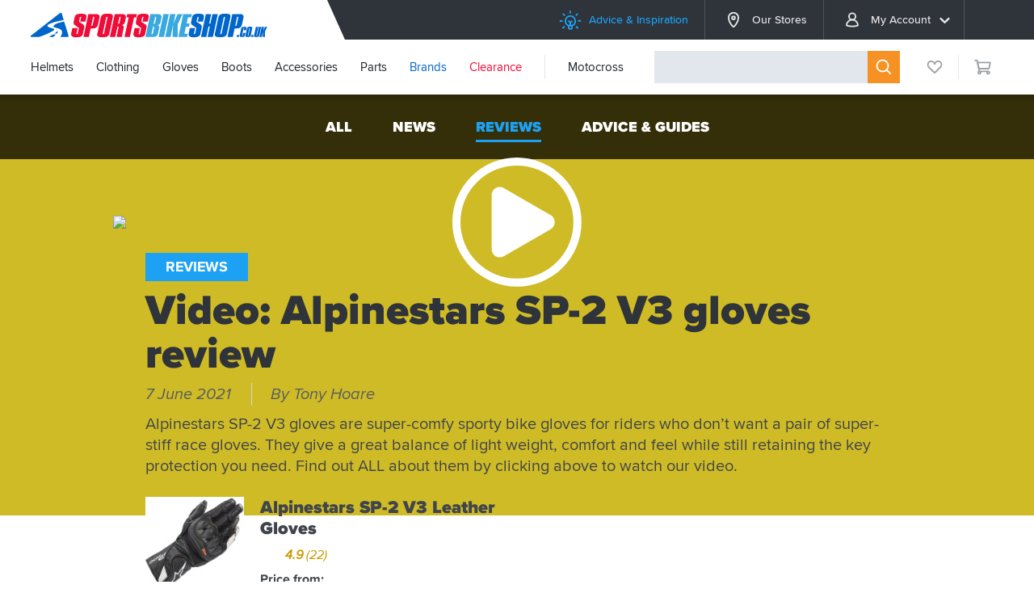

--- FILE ---
content_type: text/html; charset=UTF-8
request_url: https://www.sportsbikeshop.co.uk/articles/reviews/video-alpinestars-sp-2-v3-motorcycle-gloves-review
body_size: 33522
content:
<!DOCTYPE html>
<html lang="en">
    <head>
        <meta charset="utf-8" />
        <meta http-equiv="X-UA-Compatible" content="IE=edge" /><script type="text/javascript">(window.NREUM||(NREUM={})).init={ajax:{deny_list:["bam.nr-data.net"]},feature_flags:["soft_nav"]};(window.NREUM||(NREUM={})).loader_config={xpid:"VQQGUFJWABABVlNQAgMBVA==",licenseKey:"c16c06e32d",applicationID:"12225262",browserID:"12226230"};;/*! For license information please see nr-loader-full-1.308.0.min.js.LICENSE.txt */
(()=>{var e,t,r={384:(e,t,r)=>{"use strict";r.d(t,{NT:()=>a,US:()=>u,Zm:()=>o,bQ:()=>d,dV:()=>c,pV:()=>l});var n=r(6154),i=r(1863),s=r(1910);const a={beacon:"bam.nr-data.net",errorBeacon:"bam.nr-data.net"};function o(){return n.gm.NREUM||(n.gm.NREUM={}),void 0===n.gm.newrelic&&(n.gm.newrelic=n.gm.NREUM),n.gm.NREUM}function c(){let e=o();return e.o||(e.o={ST:n.gm.setTimeout,SI:n.gm.setImmediate||n.gm.setInterval,CT:n.gm.clearTimeout,XHR:n.gm.XMLHttpRequest,REQ:n.gm.Request,EV:n.gm.Event,PR:n.gm.Promise,MO:n.gm.MutationObserver,FETCH:n.gm.fetch,WS:n.gm.WebSocket},(0,s.i)(...Object.values(e.o))),e}function d(e,t){let r=o();r.initializedAgents??={},t.initializedAt={ms:(0,i.t)(),date:new Date},r.initializedAgents[e]=t}function u(e,t){o()[e]=t}function l(){return function(){let e=o();const t=e.info||{};e.info={beacon:a.beacon,errorBeacon:a.errorBeacon,...t}}(),function(){let e=o();const t=e.init||{};e.init={...t}}(),c(),function(){let e=o();const t=e.loader_config||{};e.loader_config={...t}}(),o()}},782:(e,t,r)=>{"use strict";r.d(t,{T:()=>n});const n=r(860).K7.pageViewTiming},860:(e,t,r)=>{"use strict";r.d(t,{$J:()=>u,K7:()=>c,P3:()=>d,XX:()=>i,Yy:()=>o,df:()=>s,qY:()=>n,v4:()=>a});const n="events",i="jserrors",s="browser/blobs",a="rum",o="browser/logs",c={ajax:"ajax",genericEvents:"generic_events",jserrors:i,logging:"logging",metrics:"metrics",pageAction:"page_action",pageViewEvent:"page_view_event",pageViewTiming:"page_view_timing",sessionReplay:"session_replay",sessionTrace:"session_trace",softNav:"soft_navigations",spa:"spa"},d={[c.pageViewEvent]:1,[c.pageViewTiming]:2,[c.metrics]:3,[c.jserrors]:4,[c.spa]:5,[c.ajax]:6,[c.sessionTrace]:7,[c.softNav]:8,[c.sessionReplay]:9,[c.logging]:10,[c.genericEvents]:11},u={[c.pageViewEvent]:a,[c.pageViewTiming]:n,[c.ajax]:n,[c.spa]:n,[c.softNav]:n,[c.metrics]:i,[c.jserrors]:i,[c.sessionTrace]:s,[c.sessionReplay]:s,[c.logging]:o,[c.genericEvents]:"ins"}},944:(e,t,r)=>{"use strict";r.d(t,{R:()=>i});var n=r(3241);function i(e,t){"function"==typeof console.debug&&(console.debug("New Relic Warning: https://github.com/newrelic/newrelic-browser-agent/blob/main/docs/warning-codes.md#".concat(e),t),(0,n.W)({agentIdentifier:null,drained:null,type:"data",name:"warn",feature:"warn",data:{code:e,secondary:t}}))}},993:(e,t,r)=>{"use strict";r.d(t,{A$:()=>s,ET:()=>a,TZ:()=>o,p_:()=>i});var n=r(860);const i={ERROR:"ERROR",WARN:"WARN",INFO:"INFO",DEBUG:"DEBUG",TRACE:"TRACE"},s={OFF:0,ERROR:1,WARN:2,INFO:3,DEBUG:4,TRACE:5},a="log",o=n.K7.logging},1541:(e,t,r)=>{"use strict";r.d(t,{U:()=>i,f:()=>n});const n={MFE:"MFE",BA:"BA"};function i(e,t){if(2!==t?.harvestEndpointVersion)return{};const r=t.agentRef.runtime.appMetadata.agents[0].entityGuid;return e?{"source.id":e.id,"source.name":e.name,"source.type":e.type,"parent.id":e.parent?.id||r,"parent.type":e.parent?.type||n.BA}:{"entity.guid":r,appId:t.agentRef.info.applicationID}}},1687:(e,t,r)=>{"use strict";r.d(t,{Ak:()=>d,Ze:()=>h,x3:()=>u});var n=r(3241),i=r(7836),s=r(3606),a=r(860),o=r(2646);const c={};function d(e,t){const r={staged:!1,priority:a.P3[t]||0};l(e),c[e].get(t)||c[e].set(t,r)}function u(e,t){e&&c[e]&&(c[e].get(t)&&c[e].delete(t),p(e,t,!1),c[e].size&&f(e))}function l(e){if(!e)throw new Error("agentIdentifier required");c[e]||(c[e]=new Map)}function h(e="",t="feature",r=!1){if(l(e),!e||!c[e].get(t)||r)return p(e,t);c[e].get(t).staged=!0,f(e)}function f(e){const t=Array.from(c[e]);t.every(([e,t])=>t.staged)&&(t.sort((e,t)=>e[1].priority-t[1].priority),t.forEach(([t])=>{c[e].delete(t),p(e,t)}))}function p(e,t,r=!0){const a=e?i.ee.get(e):i.ee,c=s.i.handlers;if(!a.aborted&&a.backlog&&c){if((0,n.W)({agentIdentifier:e,type:"lifecycle",name:"drain",feature:t}),r){const e=a.backlog[t],r=c[t];if(r){for(let t=0;e&&t<e.length;++t)g(e[t],r);Object.entries(r).forEach(([e,t])=>{Object.values(t||{}).forEach(t=>{t[0]?.on&&t[0]?.context()instanceof o.y&&t[0].on(e,t[1])})})}}a.isolatedBacklog||delete c[t],a.backlog[t]=null,a.emit("drain-"+t,[])}}function g(e,t){var r=e[1];Object.values(t[r]||{}).forEach(t=>{var r=e[0];if(t[0]===r){var n=t[1],i=e[3],s=e[2];n.apply(i,s)}})}},1738:(e,t,r)=>{"use strict";r.d(t,{U:()=>f,Y:()=>h});var n=r(3241),i=r(9908),s=r(1863),a=r(944),o=r(5701),c=r(3969),d=r(8362),u=r(860),l=r(4261);function h(e,t,r,s){const h=s||r;!h||h[e]&&h[e]!==d.d.prototype[e]||(h[e]=function(){(0,i.p)(c.xV,["API/"+e+"/called"],void 0,u.K7.metrics,r.ee),(0,n.W)({agentIdentifier:r.agentIdentifier,drained:!!o.B?.[r.agentIdentifier],type:"data",name:"api",feature:l.Pl+e,data:{}});try{return t.apply(this,arguments)}catch(e){(0,a.R)(23,e)}})}function f(e,t,r,n,a){const o=e.info;null===r?delete o.jsAttributes[t]:o.jsAttributes[t]=r,(a||null===r)&&(0,i.p)(l.Pl+n,[(0,s.t)(),t,r],void 0,"session",e.ee)}},1741:(e,t,r)=>{"use strict";r.d(t,{W:()=>s});var n=r(944),i=r(4261);class s{#e(e,...t){if(this[e]!==s.prototype[e])return this[e](...t);(0,n.R)(35,e)}addPageAction(e,t){return this.#e(i.hG,e,t)}register(e){return this.#e(i.eY,e)}recordCustomEvent(e,t){return this.#e(i.fF,e,t)}setPageViewName(e,t){return this.#e(i.Fw,e,t)}setCustomAttribute(e,t,r){return this.#e(i.cD,e,t,r)}noticeError(e,t){return this.#e(i.o5,e,t)}setUserId(e,t=!1){return this.#e(i.Dl,e,t)}setApplicationVersion(e){return this.#e(i.nb,e)}setErrorHandler(e){return this.#e(i.bt,e)}addRelease(e,t){return this.#e(i.k6,e,t)}log(e,t){return this.#e(i.$9,e,t)}start(){return this.#e(i.d3)}finished(e){return this.#e(i.BL,e)}recordReplay(){return this.#e(i.CH)}pauseReplay(){return this.#e(i.Tb)}addToTrace(e){return this.#e(i.U2,e)}setCurrentRouteName(e){return this.#e(i.PA,e)}interaction(e){return this.#e(i.dT,e)}wrapLogger(e,t,r){return this.#e(i.Wb,e,t,r)}measure(e,t){return this.#e(i.V1,e,t)}consent(e){return this.#e(i.Pv,e)}}},1863:(e,t,r)=>{"use strict";function n(){return Math.floor(performance.now())}r.d(t,{t:()=>n})},1910:(e,t,r)=>{"use strict";r.d(t,{i:()=>s});var n=r(944);const i=new Map;function s(...e){return e.every(e=>{if(i.has(e))return i.get(e);const t="function"==typeof e?e.toString():"",r=t.includes("[native code]"),s=t.includes("nrWrapper");return r||s||(0,n.R)(64,e?.name||t),i.set(e,r),r})}},2555:(e,t,r)=>{"use strict";r.d(t,{D:()=>o,f:()=>a});var n=r(384),i=r(8122);const s={beacon:n.NT.beacon,errorBeacon:n.NT.errorBeacon,licenseKey:void 0,applicationID:void 0,sa:void 0,queueTime:void 0,applicationTime:void 0,ttGuid:void 0,user:void 0,account:void 0,product:void 0,extra:void 0,jsAttributes:{},userAttributes:void 0,atts:void 0,transactionName:void 0,tNamePlain:void 0};function a(e){try{return!!e.licenseKey&&!!e.errorBeacon&&!!e.applicationID}catch(e){return!1}}const o=e=>(0,i.a)(e,s)},2614:(e,t,r)=>{"use strict";r.d(t,{BB:()=>a,H3:()=>n,g:()=>d,iL:()=>c,tS:()=>o,uh:()=>i,wk:()=>s});const n="NRBA",i="SESSION",s=144e5,a=18e5,o={STARTED:"session-started",PAUSE:"session-pause",RESET:"session-reset",RESUME:"session-resume",UPDATE:"session-update"},c={SAME_TAB:"same-tab",CROSS_TAB:"cross-tab"},d={OFF:0,FULL:1,ERROR:2}},2646:(e,t,r)=>{"use strict";r.d(t,{y:()=>n});class n{constructor(e){this.contextId=e}}},2843:(e,t,r)=>{"use strict";r.d(t,{G:()=>s,u:()=>i});var n=r(3878);function i(e,t=!1,r,i){(0,n.DD)("visibilitychange",function(){if(t)return void("hidden"===document.visibilityState&&e());e(document.visibilityState)},r,i)}function s(e,t,r){(0,n.sp)("pagehide",e,t,r)}},3241:(e,t,r)=>{"use strict";r.d(t,{W:()=>s});var n=r(6154);const i="newrelic";function s(e={}){try{n.gm.dispatchEvent(new CustomEvent(i,{detail:e}))}catch(e){}}},3304:(e,t,r)=>{"use strict";r.d(t,{A:()=>s});var n=r(7836);const i=()=>{const e=new WeakSet;return(t,r)=>{if("object"==typeof r&&null!==r){if(e.has(r))return;e.add(r)}return r}};function s(e){try{return JSON.stringify(e,i())??""}catch(e){try{n.ee.emit("internal-error",[e])}catch(e){}return""}}},3333:(e,t,r)=>{"use strict";r.d(t,{$v:()=>u,TZ:()=>n,Xh:()=>c,Zp:()=>i,kd:()=>d,mq:()=>o,nf:()=>a,qN:()=>s});const n=r(860).K7.genericEvents,i=["auxclick","click","copy","keydown","paste","scrollend"],s=["focus","blur"],a=4,o=1e3,c=2e3,d=["PageAction","UserAction","BrowserPerformance"],u={RESOURCES:"experimental.resources",REGISTER:"register"}},3434:(e,t,r)=>{"use strict";r.d(t,{Jt:()=>s,YM:()=>d});var n=r(7836),i=r(5607);const s="nr@original:".concat(i.W),a=50;var o=Object.prototype.hasOwnProperty,c=!1;function d(e,t){return e||(e=n.ee),r.inPlace=function(e,t,n,i,s){n||(n="");const a="-"===n.charAt(0);for(let o=0;o<t.length;o++){const c=t[o],d=e[c];l(d)||(e[c]=r(d,a?c+n:n,i,c,s))}},r.flag=s,r;function r(t,r,n,c,d){return l(t)?t:(r||(r=""),nrWrapper[s]=t,function(e,t,r){if(Object.defineProperty&&Object.keys)try{return Object.keys(e).forEach(function(r){Object.defineProperty(t,r,{get:function(){return e[r]},set:function(t){return e[r]=t,t}})}),t}catch(e){u([e],r)}for(var n in e)o.call(e,n)&&(t[n]=e[n])}(t,nrWrapper,e),nrWrapper);function nrWrapper(){var s,o,l,h;let f;try{o=this,s=[...arguments],l="function"==typeof n?n(s,o):n||{}}catch(t){u([t,"",[s,o,c],l],e)}i(r+"start",[s,o,c],l,d);const p=performance.now();let g;try{return h=t.apply(o,s),g=performance.now(),h}catch(e){throw g=performance.now(),i(r+"err",[s,o,e],l,d),f=e,f}finally{const e=g-p,t={start:p,end:g,duration:e,isLongTask:e>=a,methodName:c,thrownError:f};t.isLongTask&&i("long-task",[t,o],l,d),i(r+"end",[s,o,h],l,d)}}}function i(r,n,i,s){if(!c||t){var a=c;c=!0;try{e.emit(r,n,i,t,s)}catch(t){u([t,r,n,i],e)}c=a}}}function u(e,t){t||(t=n.ee);try{t.emit("internal-error",e)}catch(e){}}function l(e){return!(e&&"function"==typeof e&&e.apply&&!e[s])}},3606:(e,t,r)=>{"use strict";r.d(t,{i:()=>s});var n=r(9908);s.on=a;var i=s.handlers={};function s(e,t,r,s){a(s||n.d,i,e,t,r)}function a(e,t,r,i,s){s||(s="feature"),e||(e=n.d);var a=t[s]=t[s]||{};(a[r]=a[r]||[]).push([e,i])}},3738:(e,t,r)=>{"use strict";r.d(t,{He:()=>i,Kp:()=>o,Lc:()=>d,Rz:()=>u,TZ:()=>n,bD:()=>s,d3:()=>a,jx:()=>l,sl:()=>h,uP:()=>c});const n=r(860).K7.sessionTrace,i="bstResource",s="resource",a="-start",o="-end",c="fn"+a,d="fn"+o,u="pushState",l=1e3,h=3e4},3785:(e,t,r)=>{"use strict";r.d(t,{R:()=>c,b:()=>d});var n=r(9908),i=r(1863),s=r(860),a=r(3969),o=r(993);function c(e,t,r={},c=o.p_.INFO,d=!0,u,l=(0,i.t)()){(0,n.p)(a.xV,["API/logging/".concat(c.toLowerCase(),"/called")],void 0,s.K7.metrics,e),(0,n.p)(o.ET,[l,t,r,c,d,u],void 0,s.K7.logging,e)}function d(e){return"string"==typeof e&&Object.values(o.p_).some(t=>t===e.toUpperCase().trim())}},3878:(e,t,r)=>{"use strict";function n(e,t){return{capture:e,passive:!1,signal:t}}function i(e,t,r=!1,i){window.addEventListener(e,t,n(r,i))}function s(e,t,r=!1,i){document.addEventListener(e,t,n(r,i))}r.d(t,{DD:()=>s,jT:()=>n,sp:()=>i})},3969:(e,t,r)=>{"use strict";r.d(t,{TZ:()=>n,XG:()=>o,rs:()=>i,xV:()=>a,z_:()=>s});const n=r(860).K7.metrics,i="sm",s="cm",a="storeSupportabilityMetrics",o="storeEventMetrics"},4234:(e,t,r)=>{"use strict";r.d(t,{W:()=>s});var n=r(7836),i=r(1687);class s{constructor(e,t){this.agentIdentifier=e,this.ee=n.ee.get(e),this.featureName=t,this.blocked=!1}deregisterDrain(){(0,i.x3)(this.agentIdentifier,this.featureName)}}},4261:(e,t,r)=>{"use strict";r.d(t,{$9:()=>d,BL:()=>o,CH:()=>f,Dl:()=>w,Fw:()=>y,PA:()=>m,Pl:()=>n,Pv:()=>T,Tb:()=>l,U2:()=>s,V1:()=>E,Wb:()=>x,bt:()=>b,cD:()=>v,d3:()=>R,dT:()=>c,eY:()=>p,fF:()=>h,hG:()=>i,k6:()=>a,nb:()=>g,o5:()=>u});const n="api-",i="addPageAction",s="addToTrace",a="addRelease",o="finished",c="interaction",d="log",u="noticeError",l="pauseReplay",h="recordCustomEvent",f="recordReplay",p="register",g="setApplicationVersion",m="setCurrentRouteName",v="setCustomAttribute",b="setErrorHandler",y="setPageViewName",w="setUserId",R="start",x="wrapLogger",E="measure",T="consent"},5205:(e,t,r)=>{"use strict";r.d(t,{j:()=>S});var n=r(384),i=r(1741);var s=r(2555),a=r(3333);const o=e=>{if(!e||"string"!=typeof e)return!1;try{document.createDocumentFragment().querySelector(e)}catch{return!1}return!0};var c=r(2614),d=r(944),u=r(8122);const l="[data-nr-mask]",h=e=>(0,u.a)(e,(()=>{const e={feature_flags:[],experimental:{allow_registered_children:!1,resources:!1},mask_selector:"*",block_selector:"[data-nr-block]",mask_input_options:{color:!1,date:!1,"datetime-local":!1,email:!1,month:!1,number:!1,range:!1,search:!1,tel:!1,text:!1,time:!1,url:!1,week:!1,textarea:!1,select:!1,password:!0}};return{ajax:{deny_list:void 0,block_internal:!0,enabled:!0,autoStart:!0},api:{get allow_registered_children(){return e.feature_flags.includes(a.$v.REGISTER)||e.experimental.allow_registered_children},set allow_registered_children(t){e.experimental.allow_registered_children=t},duplicate_registered_data:!1},browser_consent_mode:{enabled:!1},distributed_tracing:{enabled:void 0,exclude_newrelic_header:void 0,cors_use_newrelic_header:void 0,cors_use_tracecontext_headers:void 0,allowed_origins:void 0},get feature_flags(){return e.feature_flags},set feature_flags(t){e.feature_flags=t},generic_events:{enabled:!0,autoStart:!0},harvest:{interval:30},jserrors:{enabled:!0,autoStart:!0},logging:{enabled:!0,autoStart:!0},metrics:{enabled:!0,autoStart:!0},obfuscate:void 0,page_action:{enabled:!0},page_view_event:{enabled:!0,autoStart:!0},page_view_timing:{enabled:!0,autoStart:!0},performance:{capture_marks:!1,capture_measures:!1,capture_detail:!0,resources:{get enabled(){return e.feature_flags.includes(a.$v.RESOURCES)||e.experimental.resources},set enabled(t){e.experimental.resources=t},asset_types:[],first_party_domains:[],ignore_newrelic:!0}},privacy:{cookies_enabled:!0},proxy:{assets:void 0,beacon:void 0},session:{expiresMs:c.wk,inactiveMs:c.BB},session_replay:{autoStart:!0,enabled:!1,preload:!1,sampling_rate:10,error_sampling_rate:100,collect_fonts:!1,inline_images:!1,fix_stylesheets:!0,mask_all_inputs:!0,get mask_text_selector(){return e.mask_selector},set mask_text_selector(t){o(t)?e.mask_selector="".concat(t,",").concat(l):""===t||null===t?e.mask_selector=l:(0,d.R)(5,t)},get block_class(){return"nr-block"},get ignore_class(){return"nr-ignore"},get mask_text_class(){return"nr-mask"},get block_selector(){return e.block_selector},set block_selector(t){o(t)?e.block_selector+=",".concat(t):""!==t&&(0,d.R)(6,t)},get mask_input_options(){return e.mask_input_options},set mask_input_options(t){t&&"object"==typeof t?e.mask_input_options={...t,password:!0}:(0,d.R)(7,t)}},session_trace:{enabled:!0,autoStart:!0},soft_navigations:{enabled:!0,autoStart:!0},spa:{enabled:!0,autoStart:!0},ssl:void 0,user_actions:{enabled:!0,elementAttributes:["id","className","tagName","type"]}}})());var f=r(6154),p=r(9324);let g=0;const m={buildEnv:p.F3,distMethod:p.Xs,version:p.xv,originTime:f.WN},v={consented:!1},b={appMetadata:{},get consented(){return this.session?.state?.consent||v.consented},set consented(e){v.consented=e},customTransaction:void 0,denyList:void 0,disabled:!1,harvester:void 0,isolatedBacklog:!1,isRecording:!1,loaderType:void 0,maxBytes:3e4,obfuscator:void 0,onerror:void 0,ptid:void 0,releaseIds:{},session:void 0,timeKeeper:void 0,registeredEntities:[],jsAttributesMetadata:{bytes:0},get harvestCount(){return++g}},y=e=>{const t=(0,u.a)(e,b),r=Object.keys(m).reduce((e,t)=>(e[t]={value:m[t],writable:!1,configurable:!0,enumerable:!0},e),{});return Object.defineProperties(t,r)};var w=r(5701);const R=e=>{const t=e.startsWith("http");e+="/",r.p=t?e:"https://"+e};var x=r(7836),E=r(3241);const T={accountID:void 0,trustKey:void 0,agentID:void 0,licenseKey:void 0,applicationID:void 0,xpid:void 0},A=e=>(0,u.a)(e,T),_=new Set;function S(e,t={},r,a){let{init:o,info:c,loader_config:d,runtime:u={},exposed:l=!0}=t;if(!c){const e=(0,n.pV)();o=e.init,c=e.info,d=e.loader_config}e.init=h(o||{}),e.loader_config=A(d||{}),c.jsAttributes??={},f.bv&&(c.jsAttributes.isWorker=!0),e.info=(0,s.D)(c);const p=e.init,g=[c.beacon,c.errorBeacon];_.has(e.agentIdentifier)||(p.proxy.assets&&(R(p.proxy.assets),g.push(p.proxy.assets)),p.proxy.beacon&&g.push(p.proxy.beacon),e.beacons=[...g],function(e){const t=(0,n.pV)();Object.getOwnPropertyNames(i.W.prototype).forEach(r=>{const n=i.W.prototype[r];if("function"!=typeof n||"constructor"===n)return;let s=t[r];e[r]&&!1!==e.exposed&&"micro-agent"!==e.runtime?.loaderType&&(t[r]=(...t)=>{const n=e[r](...t);return s?s(...t):n})})}(e),(0,n.US)("activatedFeatures",w.B)),u.denyList=[...p.ajax.deny_list||[],...p.ajax.block_internal?g:[]],u.ptid=e.agentIdentifier,u.loaderType=r,e.runtime=y(u),_.has(e.agentIdentifier)||(e.ee=x.ee.get(e.agentIdentifier),e.exposed=l,(0,E.W)({agentIdentifier:e.agentIdentifier,drained:!!w.B?.[e.agentIdentifier],type:"lifecycle",name:"initialize",feature:void 0,data:e.config})),_.add(e.agentIdentifier)}},5270:(e,t,r)=>{"use strict";r.d(t,{Aw:()=>a,SR:()=>s,rF:()=>o});var n=r(384),i=r(7767);function s(e){return!!(0,n.dV)().o.MO&&(0,i.V)(e)&&!0===e?.session_trace.enabled}function a(e){return!0===e?.session_replay.preload&&s(e)}function o(e,t){try{if("string"==typeof t?.type){if("password"===t.type.toLowerCase())return"*".repeat(e?.length||0);if(void 0!==t?.dataset?.nrUnmask||t?.classList?.contains("nr-unmask"))return e}}catch(e){}return"string"==typeof e?e.replace(/[\S]/g,"*"):"*".repeat(e?.length||0)}},5289:(e,t,r)=>{"use strict";r.d(t,{GG:()=>a,Qr:()=>c,sB:()=>o});var n=r(3878),i=r(6389);function s(){return"undefined"==typeof document||"complete"===document.readyState}function a(e,t){if(s())return e();const r=(0,i.J)(e),a=setInterval(()=>{s()&&(clearInterval(a),r())},500);(0,n.sp)("load",r,t)}function o(e){if(s())return e();(0,n.DD)("DOMContentLoaded",e)}function c(e){if(s())return e();(0,n.sp)("popstate",e)}},5607:(e,t,r)=>{"use strict";r.d(t,{W:()=>n});const n=(0,r(9566).bz)()},5701:(e,t,r)=>{"use strict";r.d(t,{B:()=>s,t:()=>a});var n=r(3241);const i=new Set,s={};function a(e,t){const r=t.agentIdentifier;s[r]??={},e&&"object"==typeof e&&(i.has(r)||(t.ee.emit("rumresp",[e]),s[r]=e,i.add(r),(0,n.W)({agentIdentifier:r,loaded:!0,drained:!0,type:"lifecycle",name:"load",feature:void 0,data:e})))}},6154:(e,t,r)=>{"use strict";r.d(t,{OF:()=>d,RI:()=>i,WN:()=>h,bv:()=>s,eN:()=>f,gm:()=>a,lR:()=>l,m:()=>c,mw:()=>o,sb:()=>u});var n=r(1863);const i="undefined"!=typeof window&&!!window.document,s="undefined"!=typeof WorkerGlobalScope&&("undefined"!=typeof self&&self instanceof WorkerGlobalScope&&self.navigator instanceof WorkerNavigator||"undefined"!=typeof globalThis&&globalThis instanceof WorkerGlobalScope&&globalThis.navigator instanceof WorkerNavigator),a=i?window:"undefined"!=typeof WorkerGlobalScope&&("undefined"!=typeof self&&self instanceof WorkerGlobalScope&&self||"undefined"!=typeof globalThis&&globalThis instanceof WorkerGlobalScope&&globalThis),o=Boolean("hidden"===a?.document?.visibilityState),c=""+a?.location,d=/iPad|iPhone|iPod/.test(a.navigator?.userAgent),u=d&&"undefined"==typeof SharedWorker,l=(()=>{const e=a.navigator?.userAgent?.match(/Firefox[/\s](\d+\.\d+)/);return Array.isArray(e)&&e.length>=2?+e[1]:0})(),h=Date.now()-(0,n.t)(),f=()=>"undefined"!=typeof PerformanceNavigationTiming&&a?.performance?.getEntriesByType("navigation")?.[0]?.responseStart},6344:(e,t,r)=>{"use strict";r.d(t,{BB:()=>u,Qb:()=>l,TZ:()=>i,Ug:()=>a,Vh:()=>s,_s:()=>o,bc:()=>d,yP:()=>c});var n=r(2614);const i=r(860).K7.sessionReplay,s="errorDuringReplay",a=.12,o={DomContentLoaded:0,Load:1,FullSnapshot:2,IncrementalSnapshot:3,Meta:4,Custom:5},c={[n.g.ERROR]:15e3,[n.g.FULL]:3e5,[n.g.OFF]:0},d={RESET:{message:"Session was reset",sm:"Reset"},IMPORT:{message:"Recorder failed to import",sm:"Import"},TOO_MANY:{message:"429: Too Many Requests",sm:"Too-Many"},TOO_BIG:{message:"Payload was too large",sm:"Too-Big"},CROSS_TAB:{message:"Session Entity was set to OFF on another tab",sm:"Cross-Tab"},ENTITLEMENTS:{message:"Session Replay is not allowed and will not be started",sm:"Entitlement"}},u=5e3,l={API:"api",RESUME:"resume",SWITCH_TO_FULL:"switchToFull",INITIALIZE:"initialize",PRELOAD:"preload"}},6389:(e,t,r)=>{"use strict";function n(e,t=500,r={}){const n=r?.leading||!1;let i;return(...r)=>{n&&void 0===i&&(e.apply(this,r),i=setTimeout(()=>{i=clearTimeout(i)},t)),n||(clearTimeout(i),i=setTimeout(()=>{e.apply(this,r)},t))}}function i(e){let t=!1;return(...r)=>{t||(t=!0,e.apply(this,r))}}r.d(t,{J:()=>i,s:()=>n})},6630:(e,t,r)=>{"use strict";r.d(t,{T:()=>n});const n=r(860).K7.pageViewEvent},6774:(e,t,r)=>{"use strict";r.d(t,{T:()=>n});const n=r(860).K7.jserrors},7295:(e,t,r)=>{"use strict";r.d(t,{Xv:()=>a,gX:()=>i,iW:()=>s});var n=[];function i(e){if(!e||s(e))return!1;if(0===n.length)return!0;if("*"===n[0].hostname)return!1;for(var t=0;t<n.length;t++){var r=n[t];if(r.hostname.test(e.hostname)&&r.pathname.test(e.pathname))return!1}return!0}function s(e){return void 0===e.hostname}function a(e){if(n=[],e&&e.length)for(var t=0;t<e.length;t++){let r=e[t];if(!r)continue;if("*"===r)return void(n=[{hostname:"*"}]);0===r.indexOf("http://")?r=r.substring(7):0===r.indexOf("https://")&&(r=r.substring(8));const i=r.indexOf("/");let s,a;i>0?(s=r.substring(0,i),a=r.substring(i)):(s=r,a="*");let[c]=s.split(":");n.push({hostname:o(c),pathname:o(a,!0)})}}function o(e,t=!1){const r=e.replace(/[.+?^${}()|[\]\\]/g,e=>"\\"+e).replace(/\*/g,".*?");return new RegExp((t?"^":"")+r+"$")}},7485:(e,t,r)=>{"use strict";r.d(t,{D:()=>i});var n=r(6154);function i(e){if(0===(e||"").indexOf("data:"))return{protocol:"data"};try{const t=new URL(e,location.href),r={port:t.port,hostname:t.hostname,pathname:t.pathname,search:t.search,protocol:t.protocol.slice(0,t.protocol.indexOf(":")),sameOrigin:t.protocol===n.gm?.location?.protocol&&t.host===n.gm?.location?.host};return r.port&&""!==r.port||("http:"===t.protocol&&(r.port="80"),"https:"===t.protocol&&(r.port="443")),r.pathname&&""!==r.pathname?r.pathname.startsWith("/")||(r.pathname="/".concat(r.pathname)):r.pathname="/",r}catch(e){return{}}}},7699:(e,t,r)=>{"use strict";r.d(t,{It:()=>s,KC:()=>o,No:()=>i,qh:()=>a});var n=r(860);const i=16e3,s=1e6,a="SESSION_ERROR",o={[n.K7.logging]:!0,[n.K7.genericEvents]:!1,[n.K7.jserrors]:!1,[n.K7.ajax]:!1}},7767:(e,t,r)=>{"use strict";r.d(t,{V:()=>i});var n=r(6154);const i=e=>n.RI&&!0===e?.privacy.cookies_enabled},7836:(e,t,r)=>{"use strict";r.d(t,{P:()=>o,ee:()=>c});var n=r(384),i=r(8990),s=r(2646),a=r(5607);const o="nr@context:".concat(a.W),c=function e(t,r){var n={},a={},u={},l=!1;try{l=16===r.length&&d.initializedAgents?.[r]?.runtime.isolatedBacklog}catch(e){}var h={on:p,addEventListener:p,removeEventListener:function(e,t){var r=n[e];if(!r)return;for(var i=0;i<r.length;i++)r[i]===t&&r.splice(i,1)},emit:function(e,r,n,i,s){!1!==s&&(s=!0);if(c.aborted&&!i)return;t&&s&&t.emit(e,r,n);var o=f(n);g(e).forEach(e=>{e.apply(o,r)});var d=v()[a[e]];d&&d.push([h,e,r,o]);return o},get:m,listeners:g,context:f,buffer:function(e,t){const r=v();if(t=t||"feature",h.aborted)return;Object.entries(e||{}).forEach(([e,n])=>{a[n]=t,t in r||(r[t]=[])})},abort:function(){h._aborted=!0,Object.keys(h.backlog).forEach(e=>{delete h.backlog[e]})},isBuffering:function(e){return!!v()[a[e]]},debugId:r,backlog:l?{}:t&&"object"==typeof t.backlog?t.backlog:{},isolatedBacklog:l};return Object.defineProperty(h,"aborted",{get:()=>{let e=h._aborted||!1;return e||(t&&(e=t.aborted),e)}}),h;function f(e){return e&&e instanceof s.y?e:e?(0,i.I)(e,o,()=>new s.y(o)):new s.y(o)}function p(e,t){n[e]=g(e).concat(t)}function g(e){return n[e]||[]}function m(t){return u[t]=u[t]||e(h,t)}function v(){return h.backlog}}(void 0,"globalEE"),d=(0,n.Zm)();d.ee||(d.ee=c)},8122:(e,t,r)=>{"use strict";r.d(t,{a:()=>i});var n=r(944);function i(e,t){try{if(!e||"object"!=typeof e)return(0,n.R)(3);if(!t||"object"!=typeof t)return(0,n.R)(4);const r=Object.create(Object.getPrototypeOf(t),Object.getOwnPropertyDescriptors(t)),s=0===Object.keys(r).length?e:r;for(let a in s)if(void 0!==e[a])try{if(null===e[a]){r[a]=null;continue}Array.isArray(e[a])&&Array.isArray(t[a])?r[a]=Array.from(new Set([...e[a],...t[a]])):"object"==typeof e[a]&&"object"==typeof t[a]?r[a]=i(e[a],t[a]):r[a]=e[a]}catch(e){r[a]||(0,n.R)(1,e)}return r}catch(e){(0,n.R)(2,e)}}},8139:(e,t,r)=>{"use strict";r.d(t,{u:()=>h});var n=r(7836),i=r(3434),s=r(8990),a=r(6154);const o={},c=a.gm.XMLHttpRequest,d="addEventListener",u="removeEventListener",l="nr@wrapped:".concat(n.P);function h(e){var t=function(e){return(e||n.ee).get("events")}(e);if(o[t.debugId]++)return t;o[t.debugId]=1;var r=(0,i.YM)(t,!0);function h(e){r.inPlace(e,[d,u],"-",p)}function p(e,t){return e[1]}return"getPrototypeOf"in Object&&(a.RI&&f(document,h),c&&f(c.prototype,h),f(a.gm,h)),t.on(d+"-start",function(e,t){var n=e[1];if(null!==n&&("function"==typeof n||"object"==typeof n)&&"newrelic"!==e[0]){var i=(0,s.I)(n,l,function(){var e={object:function(){if("function"!=typeof n.handleEvent)return;return n.handleEvent.apply(n,arguments)},function:n}[typeof n];return e?r(e,"fn-",null,e.name||"anonymous"):n});this.wrapped=e[1]=i}}),t.on(u+"-start",function(e){e[1]=this.wrapped||e[1]}),t}function f(e,t,...r){let n=e;for(;"object"==typeof n&&!Object.prototype.hasOwnProperty.call(n,d);)n=Object.getPrototypeOf(n);n&&t(n,...r)}},8362:(e,t,r)=>{"use strict";r.d(t,{d:()=>s});var n=r(9566),i=r(1741);class s extends i.W{agentIdentifier=(0,n.LA)(16)}},8374:(e,t,r)=>{r.nc=(()=>{try{return document?.currentScript?.nonce}catch(e){}return""})()},8990:(e,t,r)=>{"use strict";r.d(t,{I:()=>i});var n=Object.prototype.hasOwnProperty;function i(e,t,r){if(n.call(e,t))return e[t];var i=r();if(Object.defineProperty&&Object.keys)try{return Object.defineProperty(e,t,{value:i,writable:!0,enumerable:!1}),i}catch(e){}return e[t]=i,i}},9119:(e,t,r)=>{"use strict";r.d(t,{L:()=>s});var n=/([^?#]*)[^#]*(#[^?]*|$).*/,i=/([^?#]*)().*/;function s(e,t){return e?e.replace(t?n:i,"$1$2"):e}},9300:(e,t,r)=>{"use strict";r.d(t,{T:()=>n});const n=r(860).K7.ajax},9324:(e,t,r)=>{"use strict";r.d(t,{AJ:()=>a,F3:()=>i,Xs:()=>s,Yq:()=>o,xv:()=>n});const n="1.308.0",i="PROD",s="CDN",a="@newrelic/rrweb",o="1.0.1"},9566:(e,t,r)=>{"use strict";r.d(t,{LA:()=>o,ZF:()=>c,bz:()=>a,el:()=>d});var n=r(6154);const i="xxxxxxxx-xxxx-4xxx-yxxx-xxxxxxxxxxxx";function s(e,t){return e?15&e[t]:16*Math.random()|0}function a(){const e=n.gm?.crypto||n.gm?.msCrypto;let t,r=0;return e&&e.getRandomValues&&(t=e.getRandomValues(new Uint8Array(30))),i.split("").map(e=>"x"===e?s(t,r++).toString(16):"y"===e?(3&s()|8).toString(16):e).join("")}function o(e){const t=n.gm?.crypto||n.gm?.msCrypto;let r,i=0;t&&t.getRandomValues&&(r=t.getRandomValues(new Uint8Array(e)));const a=[];for(var o=0;o<e;o++)a.push(s(r,i++).toString(16));return a.join("")}function c(){return o(16)}function d(){return o(32)}},9908:(e,t,r)=>{"use strict";r.d(t,{d:()=>n,p:()=>i});var n=r(7836).ee.get("handle");function i(e,t,r,i,s){s?(s.buffer([e],i),s.emit(e,t,r)):(n.buffer([e],i),n.emit(e,t,r))}}},n={};function i(e){var t=n[e];if(void 0!==t)return t.exports;var s=n[e]={exports:{}};return r[e](s,s.exports,i),s.exports}i.m=r,i.d=(e,t)=>{for(var r in t)i.o(t,r)&&!i.o(e,r)&&Object.defineProperty(e,r,{enumerable:!0,get:t[r]})},i.f={},i.e=e=>Promise.all(Object.keys(i.f).reduce((t,r)=>(i.f[r](e,t),t),[])),i.u=e=>({95:"nr-full-compressor",222:"nr-full-recorder",891:"nr-full"}[e]+"-1.308.0.min.js"),i.o=(e,t)=>Object.prototype.hasOwnProperty.call(e,t),e={},t="NRBA-1.308.0.PROD:",i.l=(r,n,s,a)=>{if(e[r])e[r].push(n);else{var o,c;if(void 0!==s)for(var d=document.getElementsByTagName("script"),u=0;u<d.length;u++){var l=d[u];if(l.getAttribute("src")==r||l.getAttribute("data-webpack")==t+s){o=l;break}}if(!o){c=!0;var h={891:"sha512-fcveNDcpRQS9OweGhN4uJe88Qmg+EVyH6j/wngwL2Le0m7LYyz7q+JDx7KBxsdDF4TaPVsSmHg12T3pHwdLa7w==",222:"sha512-O8ZzdvgB4fRyt7k2Qrr4STpR+tCA2mcQEig6/dP3rRy9uEx1CTKQ6cQ7Src0361y7xS434ua+zIPo265ZpjlEg==",95:"sha512-jDWejat/6/UDex/9XjYoPPmpMPuEvBCSuCg/0tnihjbn5bh9mP3An0NzFV9T5Tc+3kKhaXaZA8UIKPAanD2+Gw=="};(o=document.createElement("script")).charset="utf-8",i.nc&&o.setAttribute("nonce",i.nc),o.setAttribute("data-webpack",t+s),o.src=r,0!==o.src.indexOf(window.location.origin+"/")&&(o.crossOrigin="anonymous"),h[a]&&(o.integrity=h[a])}e[r]=[n];var f=(t,n)=>{o.onerror=o.onload=null,clearTimeout(p);var i=e[r];if(delete e[r],o.parentNode&&o.parentNode.removeChild(o),i&&i.forEach(e=>e(n)),t)return t(n)},p=setTimeout(f.bind(null,void 0,{type:"timeout",target:o}),12e4);o.onerror=f.bind(null,o.onerror),o.onload=f.bind(null,o.onload),c&&document.head.appendChild(o)}},i.r=e=>{"undefined"!=typeof Symbol&&Symbol.toStringTag&&Object.defineProperty(e,Symbol.toStringTag,{value:"Module"}),Object.defineProperty(e,"__esModule",{value:!0})},i.p="https://js-agent.newrelic.com/",(()=>{var e={85:0,959:0};i.f.j=(t,r)=>{var n=i.o(e,t)?e[t]:void 0;if(0!==n)if(n)r.push(n[2]);else{var s=new Promise((r,i)=>n=e[t]=[r,i]);r.push(n[2]=s);var a=i.p+i.u(t),o=new Error;i.l(a,r=>{if(i.o(e,t)&&(0!==(n=e[t])&&(e[t]=void 0),n)){var s=r&&("load"===r.type?"missing":r.type),a=r&&r.target&&r.target.src;o.message="Loading chunk "+t+" failed: ("+s+": "+a+")",o.name="ChunkLoadError",o.type=s,o.request=a,n[1](o)}},"chunk-"+t,t)}};var t=(t,r)=>{var n,s,[a,o,c]=r,d=0;if(a.some(t=>0!==e[t])){for(n in o)i.o(o,n)&&(i.m[n]=o[n]);if(c)c(i)}for(t&&t(r);d<a.length;d++)s=a[d],i.o(e,s)&&e[s]&&e[s][0](),e[s]=0},r=self["webpackChunk:NRBA-1.308.0.PROD"]=self["webpackChunk:NRBA-1.308.0.PROD"]||[];r.forEach(t.bind(null,0)),r.push=t.bind(null,r.push.bind(r))})(),(()=>{"use strict";i(8374);var e=i(8362),t=i(860);const r=Object.values(t.K7);var n=i(5205);var s=i(9908),a=i(1863),o=i(4261),c=i(1738);var d=i(1687),u=i(4234),l=i(5289),h=i(6154),f=i(944),p=i(5270),g=i(7767),m=i(6389),v=i(7699);class b extends u.W{constructor(e,t){super(e.agentIdentifier,t),this.agentRef=e,this.abortHandler=void 0,this.featAggregate=void 0,this.loadedSuccessfully=void 0,this.onAggregateImported=new Promise(e=>{this.loadedSuccessfully=e}),this.deferred=Promise.resolve(),!1===e.init[this.featureName].autoStart?this.deferred=new Promise((t,r)=>{this.ee.on("manual-start-all",(0,m.J)(()=>{(0,d.Ak)(e.agentIdentifier,this.featureName),t()}))}):(0,d.Ak)(e.agentIdentifier,t)}importAggregator(e,t,r={}){if(this.featAggregate)return;const n=async()=>{let n;await this.deferred;try{if((0,g.V)(e.init)){const{setupAgentSession:t}=await i.e(891).then(i.bind(i,8766));n=t(e)}}catch(e){(0,f.R)(20,e),this.ee.emit("internal-error",[e]),(0,s.p)(v.qh,[e],void 0,this.featureName,this.ee)}try{if(!this.#t(this.featureName,n,e.init))return(0,d.Ze)(this.agentIdentifier,this.featureName),void this.loadedSuccessfully(!1);const{Aggregate:i}=await t();this.featAggregate=new i(e,r),e.runtime.harvester.initializedAggregates.push(this.featAggregate),this.loadedSuccessfully(!0)}catch(e){(0,f.R)(34,e),this.abortHandler?.(),(0,d.Ze)(this.agentIdentifier,this.featureName,!0),this.loadedSuccessfully(!1),this.ee&&this.ee.abort()}};h.RI?(0,l.GG)(()=>n(),!0):n()}#t(e,r,n){if(this.blocked)return!1;switch(e){case t.K7.sessionReplay:return(0,p.SR)(n)&&!!r;case t.K7.sessionTrace:return!!r;default:return!0}}}var y=i(6630),w=i(2614),R=i(3241);class x extends b{static featureName=y.T;constructor(e){var t;super(e,y.T),this.setupInspectionEvents(e.agentIdentifier),t=e,(0,c.Y)(o.Fw,function(e,r){"string"==typeof e&&("/"!==e.charAt(0)&&(e="/"+e),t.runtime.customTransaction=(r||"http://custom.transaction")+e,(0,s.p)(o.Pl+o.Fw,[(0,a.t)()],void 0,void 0,t.ee))},t),this.importAggregator(e,()=>i.e(891).then(i.bind(i,3718)))}setupInspectionEvents(e){const t=(t,r)=>{t&&(0,R.W)({agentIdentifier:e,timeStamp:t.timeStamp,loaded:"complete"===t.target.readyState,type:"window",name:r,data:t.target.location+""})};(0,l.sB)(e=>{t(e,"DOMContentLoaded")}),(0,l.GG)(e=>{t(e,"load")}),(0,l.Qr)(e=>{t(e,"navigate")}),this.ee.on(w.tS.UPDATE,(t,r)=>{(0,R.W)({agentIdentifier:e,type:"lifecycle",name:"session",data:r})})}}var E=i(384);class T extends e.d{constructor(e){var t;(super(),h.gm)?(this.features={},(0,E.bQ)(this.agentIdentifier,this),this.desiredFeatures=new Set(e.features||[]),this.desiredFeatures.add(x),(0,n.j)(this,e,e.loaderType||"agent"),t=this,(0,c.Y)(o.cD,function(e,r,n=!1){if("string"==typeof e){if(["string","number","boolean"].includes(typeof r)||null===r)return(0,c.U)(t,e,r,o.cD,n);(0,f.R)(40,typeof r)}else(0,f.R)(39,typeof e)},t),function(e){(0,c.Y)(o.Dl,function(t,r=!1){if("string"!=typeof t&&null!==t)return void(0,f.R)(41,typeof t);const n=e.info.jsAttributes["enduser.id"];r&&null!=n&&n!==t?(0,s.p)(o.Pl+"setUserIdAndResetSession",[t],void 0,"session",e.ee):(0,c.U)(e,"enduser.id",t,o.Dl,!0)},e)}(this),function(e){(0,c.Y)(o.nb,function(t){if("string"==typeof t||null===t)return(0,c.U)(e,"application.version",t,o.nb,!1);(0,f.R)(42,typeof t)},e)}(this),function(e){(0,c.Y)(o.d3,function(){e.ee.emit("manual-start-all")},e)}(this),function(e){(0,c.Y)(o.Pv,function(t=!0){if("boolean"==typeof t){if((0,s.p)(o.Pl+o.Pv,[t],void 0,"session",e.ee),e.runtime.consented=t,t){const t=e.features.page_view_event;t.onAggregateImported.then(e=>{const r=t.featAggregate;e&&!r.sentRum&&r.sendRum()})}}else(0,f.R)(65,typeof t)},e)}(this),this.run()):(0,f.R)(21)}get config(){return{info:this.info,init:this.init,loader_config:this.loader_config,runtime:this.runtime}}get api(){return this}run(){try{const e=function(e){const t={};return r.forEach(r=>{t[r]=!!e[r]?.enabled}),t}(this.init),n=[...this.desiredFeatures];n.sort((e,r)=>t.P3[e.featureName]-t.P3[r.featureName]),n.forEach(r=>{if(!e[r.featureName]&&r.featureName!==t.K7.pageViewEvent)return;if(r.featureName===t.K7.spa)return void(0,f.R)(67);const n=function(e){switch(e){case t.K7.ajax:return[t.K7.jserrors];case t.K7.sessionTrace:return[t.K7.ajax,t.K7.pageViewEvent];case t.K7.sessionReplay:return[t.K7.sessionTrace];case t.K7.pageViewTiming:return[t.K7.pageViewEvent];default:return[]}}(r.featureName).filter(e=>!(e in this.features));n.length>0&&(0,f.R)(36,{targetFeature:r.featureName,missingDependencies:n}),this.features[r.featureName]=new r(this)})}catch(e){(0,f.R)(22,e);for(const e in this.features)this.features[e].abortHandler?.();const t=(0,E.Zm)();delete t.initializedAgents[this.agentIdentifier]?.features,delete this.sharedAggregator;return t.ee.get(this.agentIdentifier).abort(),!1}}}var A=i(2843),_=i(782);class S extends b{static featureName=_.T;constructor(e){super(e,_.T),h.RI&&((0,A.u)(()=>(0,s.p)("docHidden",[(0,a.t)()],void 0,_.T,this.ee),!0),(0,A.G)(()=>(0,s.p)("winPagehide",[(0,a.t)()],void 0,_.T,this.ee)),this.importAggregator(e,()=>i.e(891).then(i.bind(i,9018))))}}var O=i(3969);class I extends b{static featureName=O.TZ;constructor(e){super(e,O.TZ),h.RI&&document.addEventListener("securitypolicyviolation",e=>{(0,s.p)(O.xV,["Generic/CSPViolation/Detected"],void 0,this.featureName,this.ee)}),this.importAggregator(e,()=>i.e(891).then(i.bind(i,6555)))}}var P=i(6774),k=i(3878),N=i(3304);class D{constructor(e,t,r,n,i){this.name="UncaughtError",this.message="string"==typeof e?e:(0,N.A)(e),this.sourceURL=t,this.line=r,this.column=n,this.__newrelic=i}}function j(e){return M(e)?e:new D(void 0!==e?.message?e.message:e,e?.filename||e?.sourceURL,e?.lineno||e?.line,e?.colno||e?.col,e?.__newrelic,e?.cause)}function C(e){const t="Unhandled Promise Rejection: ";if(!e?.reason)return;if(M(e.reason)){try{e.reason.message.startsWith(t)||(e.reason.message=t+e.reason.message)}catch(e){}return j(e.reason)}const r=j(e.reason);return(r.message||"").startsWith(t)||(r.message=t+r.message),r}function L(e){if(e.error instanceof SyntaxError&&!/:\d+$/.test(e.error.stack?.trim())){const t=new D(e.message,e.filename,e.lineno,e.colno,e.error.__newrelic,e.cause);return t.name=SyntaxError.name,t}return M(e.error)?e.error:j(e)}function M(e){return e instanceof Error&&!!e.stack}function B(e,r,n,i,o=(0,a.t)()){"string"==typeof e&&(e=new Error(e)),(0,s.p)("err",[e,o,!1,r,n.runtime.isRecording,void 0,i],void 0,t.K7.jserrors,n.ee),(0,s.p)("uaErr",[],void 0,t.K7.genericEvents,n.ee)}var H=i(1541),K=i(993),W=i(3785);function U(e,{customAttributes:t={},level:r=K.p_.INFO}={},n,i,s=(0,a.t)()){(0,W.R)(n.ee,e,t,r,!1,i,s)}function F(e,r,n,i,c=(0,a.t)()){(0,s.p)(o.Pl+o.hG,[c,e,r,i],void 0,t.K7.genericEvents,n.ee)}function V(e,r,n,i,c=(0,a.t)()){const{start:d,end:u,customAttributes:l}=r||{},h={customAttributes:l||{}};if("object"!=typeof h.customAttributes||"string"!=typeof e||0===e.length)return void(0,f.R)(57);const p=(e,t)=>null==e?t:"number"==typeof e?e:e instanceof PerformanceMark?e.startTime:Number.NaN;if(h.start=p(d,0),h.end=p(u,c),Number.isNaN(h.start)||Number.isNaN(h.end))(0,f.R)(57);else{if(h.duration=h.end-h.start,!(h.duration<0))return(0,s.p)(o.Pl+o.V1,[h,e,i],void 0,t.K7.genericEvents,n.ee),h;(0,f.R)(58)}}function z(e,r={},n,i,c=(0,a.t)()){(0,s.p)(o.Pl+o.fF,[c,e,r,i],void 0,t.K7.genericEvents,n.ee)}function G(e){(0,c.Y)(o.eY,function(t){return Y(e,t)},e)}function Y(e,r,n){(0,f.R)(54,"newrelic.register"),r||={},r.type=H.f.MFE,r.licenseKey||=e.info.licenseKey,r.blocked=!1,r.parent=n||{},Array.isArray(r.tags)||(r.tags=[]);const i={};r.tags.forEach(e=>{"name"!==e&&"id"!==e&&(i["source.".concat(e)]=!0)}),r.isolated??=!0;let o=()=>{};const c=e.runtime.registeredEntities;if(!r.isolated){const e=c.find(({metadata:{target:{id:e}}})=>e===r.id&&!r.isolated);if(e)return e}const d=e=>{r.blocked=!0,o=e};function u(e){return"string"==typeof e&&!!e.trim()&&e.trim().length<501||"number"==typeof e}e.init.api.allow_registered_children||d((0,m.J)(()=>(0,f.R)(55))),u(r.id)&&u(r.name)||d((0,m.J)(()=>(0,f.R)(48,r)));const l={addPageAction:(t,n={})=>g(F,[t,{...i,...n},e],r),deregister:()=>{d((0,m.J)(()=>(0,f.R)(68)))},log:(t,n={})=>g(U,[t,{...n,customAttributes:{...i,...n.customAttributes||{}}},e],r),measure:(t,n={})=>g(V,[t,{...n,customAttributes:{...i,...n.customAttributes||{}}},e],r),noticeError:(t,n={})=>g(B,[t,{...i,...n},e],r),register:(t={})=>g(Y,[e,t],l.metadata.target),recordCustomEvent:(t,n={})=>g(z,[t,{...i,...n},e],r),setApplicationVersion:e=>p("application.version",e),setCustomAttribute:(e,t)=>p(e,t),setUserId:e=>p("enduser.id",e),metadata:{customAttributes:i,target:r}},h=()=>(r.blocked&&o(),r.blocked);h()||c.push(l);const p=(e,t)=>{h()||(i[e]=t)},g=(r,n,i)=>{if(h())return;const o=(0,a.t)();(0,s.p)(O.xV,["API/register/".concat(r.name,"/called")],void 0,t.K7.metrics,e.ee);try{if(e.init.api.duplicate_registered_data&&"register"!==r.name){let e=n;if(n[1]instanceof Object){const t={"child.id":i.id,"child.type":i.type};e="customAttributes"in n[1]?[n[0],{...n[1],customAttributes:{...n[1].customAttributes,...t}},...n.slice(2)]:[n[0],{...n[1],...t},...n.slice(2)]}r(...e,void 0,o)}return r(...n,i,o)}catch(e){(0,f.R)(50,e)}};return l}class q extends b{static featureName=P.T;constructor(e){var t;super(e,P.T),t=e,(0,c.Y)(o.o5,(e,r)=>B(e,r,t),t),function(e){(0,c.Y)(o.bt,function(t){e.runtime.onerror=t},e)}(e),function(e){let t=0;(0,c.Y)(o.k6,function(e,r){++t>10||(this.runtime.releaseIds[e.slice(-200)]=(""+r).slice(-200))},e)}(e),G(e);try{this.removeOnAbort=new AbortController}catch(e){}this.ee.on("internal-error",(t,r)=>{this.abortHandler&&(0,s.p)("ierr",[j(t),(0,a.t)(),!0,{},e.runtime.isRecording,r],void 0,this.featureName,this.ee)}),h.gm.addEventListener("unhandledrejection",t=>{this.abortHandler&&(0,s.p)("err",[C(t),(0,a.t)(),!1,{unhandledPromiseRejection:1},e.runtime.isRecording],void 0,this.featureName,this.ee)},(0,k.jT)(!1,this.removeOnAbort?.signal)),h.gm.addEventListener("error",t=>{this.abortHandler&&(0,s.p)("err",[L(t),(0,a.t)(),!1,{},e.runtime.isRecording],void 0,this.featureName,this.ee)},(0,k.jT)(!1,this.removeOnAbort?.signal)),this.abortHandler=this.#r,this.importAggregator(e,()=>i.e(891).then(i.bind(i,2176)))}#r(){this.removeOnAbort?.abort(),this.abortHandler=void 0}}var Z=i(8990);let X=1;function J(e){const t=typeof e;return!e||"object"!==t&&"function"!==t?-1:e===h.gm?0:(0,Z.I)(e,"nr@id",function(){return X++})}function Q(e){if("string"==typeof e&&e.length)return e.length;if("object"==typeof e){if("undefined"!=typeof ArrayBuffer&&e instanceof ArrayBuffer&&e.byteLength)return e.byteLength;if("undefined"!=typeof Blob&&e instanceof Blob&&e.size)return e.size;if(!("undefined"!=typeof FormData&&e instanceof FormData))try{return(0,N.A)(e).length}catch(e){return}}}var ee=i(8139),te=i(7836),re=i(3434);const ne={},ie=["open","send"];function se(e){var t=e||te.ee;const r=function(e){return(e||te.ee).get("xhr")}(t);if(void 0===h.gm.XMLHttpRequest)return r;if(ne[r.debugId]++)return r;ne[r.debugId]=1,(0,ee.u)(t);var n=(0,re.YM)(r),i=h.gm.XMLHttpRequest,s=h.gm.MutationObserver,a=h.gm.Promise,o=h.gm.setInterval,c="readystatechange",d=["onload","onerror","onabort","onloadstart","onloadend","onprogress","ontimeout"],u=[],l=h.gm.XMLHttpRequest=function(e){const t=new i(e),s=r.context(t);try{r.emit("new-xhr",[t],s),t.addEventListener(c,(a=s,function(){var e=this;e.readyState>3&&!a.resolved&&(a.resolved=!0,r.emit("xhr-resolved",[],e)),n.inPlace(e,d,"fn-",y)}),(0,k.jT)(!1))}catch(e){(0,f.R)(15,e);try{r.emit("internal-error",[e])}catch(e){}}var a;return t};function p(e,t){n.inPlace(t,["onreadystatechange"],"fn-",y)}if(function(e,t){for(var r in e)t[r]=e[r]}(i,l),l.prototype=i.prototype,n.inPlace(l.prototype,ie,"-xhr-",y),r.on("send-xhr-start",function(e,t){p(e,t),function(e){u.push(e),s&&(g?g.then(b):o?o(b):(m=-m,v.data=m))}(t)}),r.on("open-xhr-start",p),s){var g=a&&a.resolve();if(!o&&!a){var m=1,v=document.createTextNode(m);new s(b).observe(v,{characterData:!0})}}else t.on("fn-end",function(e){e[0]&&e[0].type===c||b()});function b(){for(var e=0;e<u.length;e++)p(0,u[e]);u.length&&(u=[])}function y(e,t){return t}return r}var ae="fetch-",oe=ae+"body-",ce=["arrayBuffer","blob","json","text","formData"],de=h.gm.Request,ue=h.gm.Response,le="prototype";const he={};function fe(e){const t=function(e){return(e||te.ee).get("fetch")}(e);if(!(de&&ue&&h.gm.fetch))return t;if(he[t.debugId]++)return t;function r(e,r,n){var i=e[r];"function"==typeof i&&(e[r]=function(){var e,r=[...arguments],s={};t.emit(n+"before-start",[r],s),s[te.P]&&s[te.P].dt&&(e=s[te.P].dt);var a=i.apply(this,r);return t.emit(n+"start",[r,e],a),a.then(function(e){return t.emit(n+"end",[null,e],a),e},function(e){throw t.emit(n+"end",[e],a),e})})}return he[t.debugId]=1,ce.forEach(e=>{r(de[le],e,oe),r(ue[le],e,oe)}),r(h.gm,"fetch",ae),t.on(ae+"end",function(e,r){var n=this;if(r){var i=r.headers.get("content-length");null!==i&&(n.rxSize=i),t.emit(ae+"done",[null,r],n)}else t.emit(ae+"done",[e],n)}),t}var pe=i(7485),ge=i(9566);class me{constructor(e){this.agentRef=e}generateTracePayload(e){const t=this.agentRef.loader_config;if(!this.shouldGenerateTrace(e)||!t)return null;var r=(t.accountID||"").toString()||null,n=(t.agentID||"").toString()||null,i=(t.trustKey||"").toString()||null;if(!r||!n)return null;var s=(0,ge.ZF)(),a=(0,ge.el)(),o=Date.now(),c={spanId:s,traceId:a,timestamp:o};return(e.sameOrigin||this.isAllowedOrigin(e)&&this.useTraceContextHeadersForCors())&&(c.traceContextParentHeader=this.generateTraceContextParentHeader(s,a),c.traceContextStateHeader=this.generateTraceContextStateHeader(s,o,r,n,i)),(e.sameOrigin&&!this.excludeNewrelicHeader()||!e.sameOrigin&&this.isAllowedOrigin(e)&&this.useNewrelicHeaderForCors())&&(c.newrelicHeader=this.generateTraceHeader(s,a,o,r,n,i)),c}generateTraceContextParentHeader(e,t){return"00-"+t+"-"+e+"-01"}generateTraceContextStateHeader(e,t,r,n,i){return i+"@nr=0-1-"+r+"-"+n+"-"+e+"----"+t}generateTraceHeader(e,t,r,n,i,s){if(!("function"==typeof h.gm?.btoa))return null;var a={v:[0,1],d:{ty:"Browser",ac:n,ap:i,id:e,tr:t,ti:r}};return s&&n!==s&&(a.d.tk=s),btoa((0,N.A)(a))}shouldGenerateTrace(e){return this.agentRef.init?.distributed_tracing?.enabled&&this.isAllowedOrigin(e)}isAllowedOrigin(e){var t=!1;const r=this.agentRef.init?.distributed_tracing;if(e.sameOrigin)t=!0;else if(r?.allowed_origins instanceof Array)for(var n=0;n<r.allowed_origins.length;n++){var i=(0,pe.D)(r.allowed_origins[n]);if(e.hostname===i.hostname&&e.protocol===i.protocol&&e.port===i.port){t=!0;break}}return t}excludeNewrelicHeader(){var e=this.agentRef.init?.distributed_tracing;return!!e&&!!e.exclude_newrelic_header}useNewrelicHeaderForCors(){var e=this.agentRef.init?.distributed_tracing;return!!e&&!1!==e.cors_use_newrelic_header}useTraceContextHeadersForCors(){var e=this.agentRef.init?.distributed_tracing;return!!e&&!!e.cors_use_tracecontext_headers}}var ve=i(9300),be=i(7295);function ye(e){return"string"==typeof e?e:e instanceof(0,E.dV)().o.REQ?e.url:h.gm?.URL&&e instanceof URL?e.href:void 0}var we=["load","error","abort","timeout"],Re=we.length,xe=(0,E.dV)().o.REQ,Ee=(0,E.dV)().o.XHR;const Te="X-NewRelic-App-Data";class Ae extends b{static featureName=ve.T;constructor(e){super(e,ve.T),this.dt=new me(e),this.handler=(e,t,r,n)=>(0,s.p)(e,t,r,n,this.ee);try{const e={xmlhttprequest:"xhr",fetch:"fetch",beacon:"beacon"};h.gm?.performance?.getEntriesByType("resource").forEach(r=>{if(r.initiatorType in e&&0!==r.responseStatus){const n={status:r.responseStatus},i={rxSize:r.transferSize,duration:Math.floor(r.duration),cbTime:0};_e(n,r.name),this.handler("xhr",[n,i,r.startTime,r.responseEnd,e[r.initiatorType]],void 0,t.K7.ajax)}})}catch(e){}fe(this.ee),se(this.ee),function(e,r,n,i){function o(e){var t=this;t.totalCbs=0,t.called=0,t.cbTime=0,t.end=E,t.ended=!1,t.xhrGuids={},t.lastSize=null,t.loadCaptureCalled=!1,t.params=this.params||{},t.metrics=this.metrics||{},t.latestLongtaskEnd=0,e.addEventListener("load",function(r){T(t,e)},(0,k.jT)(!1)),h.lR||e.addEventListener("progress",function(e){t.lastSize=e.loaded},(0,k.jT)(!1))}function c(e){this.params={method:e[0]},_e(this,e[1]),this.metrics={}}function d(t,r){e.loader_config.xpid&&this.sameOrigin&&r.setRequestHeader("X-NewRelic-ID",e.loader_config.xpid);var n=i.generateTracePayload(this.parsedOrigin);if(n){var s=!1;n.newrelicHeader&&(r.setRequestHeader("newrelic",n.newrelicHeader),s=!0),n.traceContextParentHeader&&(r.setRequestHeader("traceparent",n.traceContextParentHeader),n.traceContextStateHeader&&r.setRequestHeader("tracestate",n.traceContextStateHeader),s=!0),s&&(this.dt=n)}}function u(e,t){var n=this.metrics,i=e[0],s=this;if(n&&i){var o=Q(i);o&&(n.txSize=o)}this.startTime=(0,a.t)(),this.body=i,this.listener=function(e){try{"abort"!==e.type||s.loadCaptureCalled||(s.params.aborted=!0),("load"!==e.type||s.called===s.totalCbs&&(s.onloadCalled||"function"!=typeof t.onload)&&"function"==typeof s.end)&&s.end(t)}catch(e){try{r.emit("internal-error",[e])}catch(e){}}};for(var c=0;c<Re;c++)t.addEventListener(we[c],this.listener,(0,k.jT)(!1))}function l(e,t,r){this.cbTime+=e,t?this.onloadCalled=!0:this.called+=1,this.called!==this.totalCbs||!this.onloadCalled&&"function"==typeof r.onload||"function"!=typeof this.end||this.end(r)}function f(e,t){var r=""+J(e)+!!t;this.xhrGuids&&!this.xhrGuids[r]&&(this.xhrGuids[r]=!0,this.totalCbs+=1)}function p(e,t){var r=""+J(e)+!!t;this.xhrGuids&&this.xhrGuids[r]&&(delete this.xhrGuids[r],this.totalCbs-=1)}function g(){this.endTime=(0,a.t)()}function m(e,t){t instanceof Ee&&"load"===e[0]&&r.emit("xhr-load-added",[e[1],e[2]],t)}function v(e,t){t instanceof Ee&&"load"===e[0]&&r.emit("xhr-load-removed",[e[1],e[2]],t)}function b(e,t,r){t instanceof Ee&&("onload"===r&&(this.onload=!0),("load"===(e[0]&&e[0].type)||this.onload)&&(this.xhrCbStart=(0,a.t)()))}function y(e,t){this.xhrCbStart&&r.emit("xhr-cb-time",[(0,a.t)()-this.xhrCbStart,this.onload,t],t)}function w(e){var t,r=e[1]||{};if("string"==typeof e[0]?0===(t=e[0]).length&&h.RI&&(t=""+h.gm.location.href):e[0]&&e[0].url?t=e[0].url:h.gm?.URL&&e[0]&&e[0]instanceof URL?t=e[0].href:"function"==typeof e[0].toString&&(t=e[0].toString()),"string"==typeof t&&0!==t.length){t&&(this.parsedOrigin=(0,pe.D)(t),this.sameOrigin=this.parsedOrigin.sameOrigin);var n=i.generateTracePayload(this.parsedOrigin);if(n&&(n.newrelicHeader||n.traceContextParentHeader))if(e[0]&&e[0].headers)o(e[0].headers,n)&&(this.dt=n);else{var s={};for(var a in r)s[a]=r[a];s.headers=new Headers(r.headers||{}),o(s.headers,n)&&(this.dt=n),e.length>1?e[1]=s:e.push(s)}}function o(e,t){var r=!1;return t.newrelicHeader&&(e.set("newrelic",t.newrelicHeader),r=!0),t.traceContextParentHeader&&(e.set("traceparent",t.traceContextParentHeader),t.traceContextStateHeader&&e.set("tracestate",t.traceContextStateHeader),r=!0),r}}function R(e,t){this.params={},this.metrics={},this.startTime=(0,a.t)(),this.dt=t,e.length>=1&&(this.target=e[0]),e.length>=2&&(this.opts=e[1]);var r=this.opts||{},n=this.target;_e(this,ye(n));var i=(""+(n&&n instanceof xe&&n.method||r.method||"GET")).toUpperCase();this.params.method=i,this.body=r.body,this.txSize=Q(r.body)||0}function x(e,r){if(this.endTime=(0,a.t)(),this.params||(this.params={}),(0,be.iW)(this.params))return;let i;this.params.status=r?r.status:0,"string"==typeof this.rxSize&&this.rxSize.length>0&&(i=+this.rxSize);const s={txSize:this.txSize,rxSize:i,duration:(0,a.t)()-this.startTime};n("xhr",[this.params,s,this.startTime,this.endTime,"fetch"],this,t.K7.ajax)}function E(e){const r=this.params,i=this.metrics;if(!this.ended){this.ended=!0;for(let t=0;t<Re;t++)e.removeEventListener(we[t],this.listener,!1);r.aborted||(0,be.iW)(r)||(i.duration=(0,a.t)()-this.startTime,this.loadCaptureCalled||4!==e.readyState?null==r.status&&(r.status=0):T(this,e),i.cbTime=this.cbTime,n("xhr",[r,i,this.startTime,this.endTime,"xhr"],this,t.K7.ajax))}}function T(e,n){e.params.status=n.status;var i=function(e,t){var r=e.responseType;return"json"===r&&null!==t?t:"arraybuffer"===r||"blob"===r||"json"===r?Q(e.response):"text"===r||""===r||void 0===r?Q(e.responseText):void 0}(n,e.lastSize);if(i&&(e.metrics.rxSize=i),e.sameOrigin&&n.getAllResponseHeaders().indexOf(Te)>=0){var a=n.getResponseHeader(Te);a&&((0,s.p)(O.rs,["Ajax/CrossApplicationTracing/Header/Seen"],void 0,t.K7.metrics,r),e.params.cat=a.split(", ").pop())}e.loadCaptureCalled=!0}r.on("new-xhr",o),r.on("open-xhr-start",c),r.on("open-xhr-end",d),r.on("send-xhr-start",u),r.on("xhr-cb-time",l),r.on("xhr-load-added",f),r.on("xhr-load-removed",p),r.on("xhr-resolved",g),r.on("addEventListener-end",m),r.on("removeEventListener-end",v),r.on("fn-end",y),r.on("fetch-before-start",w),r.on("fetch-start",R),r.on("fn-start",b),r.on("fetch-done",x)}(e,this.ee,this.handler,this.dt),this.importAggregator(e,()=>i.e(891).then(i.bind(i,3845)))}}function _e(e,t){var r=(0,pe.D)(t),n=e.params||e;n.hostname=r.hostname,n.port=r.port,n.protocol=r.protocol,n.host=r.hostname+":"+r.port,n.pathname=r.pathname,e.parsedOrigin=r,e.sameOrigin=r.sameOrigin}const Se={},Oe=["pushState","replaceState"];function Ie(e){const t=function(e){return(e||te.ee).get("history")}(e);return!h.RI||Se[t.debugId]++||(Se[t.debugId]=1,(0,re.YM)(t).inPlace(window.history,Oe,"-")),t}var Pe=i(3738);function ke(e){(0,c.Y)(o.BL,function(r=Date.now()){const n=r-h.WN;n<0&&(0,f.R)(62,r),(0,s.p)(O.XG,[o.BL,{time:n}],void 0,t.K7.metrics,e.ee),e.addToTrace({name:o.BL,start:r,origin:"nr"}),(0,s.p)(o.Pl+o.hG,[n,o.BL],void 0,t.K7.genericEvents,e.ee)},e)}const{He:Ne,bD:De,d3:je,Kp:Ce,TZ:Le,Lc:Me,uP:Be,Rz:He}=Pe;class Ke extends b{static featureName=Le;constructor(e){var r;super(e,Le),r=e,(0,c.Y)(o.U2,function(e){if(!(e&&"object"==typeof e&&e.name&&e.start))return;const n={n:e.name,s:e.start-h.WN,e:(e.end||e.start)-h.WN,o:e.origin||"",t:"api"};n.s<0||n.e<0||n.e<n.s?(0,f.R)(61,{start:n.s,end:n.e}):(0,s.p)("bstApi",[n],void 0,t.K7.sessionTrace,r.ee)},r),ke(e);if(!(0,g.V)(e.init))return void this.deregisterDrain();const n=this.ee;let d;Ie(n),this.eventsEE=(0,ee.u)(n),this.eventsEE.on(Be,function(e,t){this.bstStart=(0,a.t)()}),this.eventsEE.on(Me,function(e,r){(0,s.p)("bst",[e[0],r,this.bstStart,(0,a.t)()],void 0,t.K7.sessionTrace,n)}),n.on(He+je,function(e){this.time=(0,a.t)(),this.startPath=location.pathname+location.hash}),n.on(He+Ce,function(e){(0,s.p)("bstHist",[location.pathname+location.hash,this.startPath,this.time],void 0,t.K7.sessionTrace,n)});try{d=new PerformanceObserver(e=>{const r=e.getEntries();(0,s.p)(Ne,[r],void 0,t.K7.sessionTrace,n)}),d.observe({type:De,buffered:!0})}catch(e){}this.importAggregator(e,()=>i.e(891).then(i.bind(i,6974)),{resourceObserver:d})}}var We=i(6344);class Ue extends b{static featureName=We.TZ;#n;recorder;constructor(e){var r;let n;super(e,We.TZ),r=e,(0,c.Y)(o.CH,function(){(0,s.p)(o.CH,[],void 0,t.K7.sessionReplay,r.ee)},r),function(e){(0,c.Y)(o.Tb,function(){(0,s.p)(o.Tb,[],void 0,t.K7.sessionReplay,e.ee)},e)}(e);try{n=JSON.parse(localStorage.getItem("".concat(w.H3,"_").concat(w.uh)))}catch(e){}(0,p.SR)(e.init)&&this.ee.on(o.CH,()=>this.#i()),this.#s(n)&&this.importRecorder().then(e=>{e.startRecording(We.Qb.PRELOAD,n?.sessionReplayMode)}),this.importAggregator(this.agentRef,()=>i.e(891).then(i.bind(i,6167)),this),this.ee.on("err",e=>{this.blocked||this.agentRef.runtime.isRecording&&(this.errorNoticed=!0,(0,s.p)(We.Vh,[e],void 0,this.featureName,this.ee))})}#s(e){return e&&(e.sessionReplayMode===w.g.FULL||e.sessionReplayMode===w.g.ERROR)||(0,p.Aw)(this.agentRef.init)}importRecorder(){return this.recorder?Promise.resolve(this.recorder):(this.#n??=Promise.all([i.e(891),i.e(222)]).then(i.bind(i,4866)).then(({Recorder:e})=>(this.recorder=new e(this),this.recorder)).catch(e=>{throw this.ee.emit("internal-error",[e]),this.blocked=!0,e}),this.#n)}#i(){this.blocked||(this.featAggregate?this.featAggregate.mode!==w.g.FULL&&this.featAggregate.initializeRecording(w.g.FULL,!0,We.Qb.API):this.importRecorder().then(()=>{this.recorder.startRecording(We.Qb.API,w.g.FULL)}))}}var Fe=i(3333),Ve=i(9119);const ze={},Ge=new Set;function Ye(e){return"string"==typeof e?{type:"string",size:(new TextEncoder).encode(e).length}:e instanceof ArrayBuffer?{type:"ArrayBuffer",size:e.byteLength}:e instanceof Blob?{type:"Blob",size:e.size}:e instanceof DataView?{type:"DataView",size:e.byteLength}:ArrayBuffer.isView(e)?{type:"TypedArray",size:e.byteLength}:{type:"unknown",size:0}}class qe{constructor(e,t){this.timestamp=(0,a.t)(),this.currentUrl=(0,Ve.L)(window.location.href),this.socketId=(0,ge.LA)(8),this.requestedUrl=(0,Ve.L)(e),this.requestedProtocols=Array.isArray(t)?t.join(","):t||"",this.openedAt=void 0,this.protocol=void 0,this.extensions=void 0,this.binaryType=void 0,this.messageOrigin=void 0,this.messageCount=0,this.messageBytes=0,this.messageBytesMin=0,this.messageBytesMax=0,this.messageTypes=void 0,this.sendCount=0,this.sendBytes=0,this.sendBytesMin=0,this.sendBytesMax=0,this.sendTypes=void 0,this.closedAt=void 0,this.closeCode=void 0,this.closeReason="unknown",this.closeWasClean=void 0,this.connectedDuration=0,this.hasErrors=void 0}}class Ze extends b{static featureName=Fe.TZ;constructor(e){super(e,Fe.TZ);const r=e.init.feature_flags.includes("websockets"),n=[e.init.page_action.enabled,e.init.performance.capture_marks,e.init.performance.capture_measures,e.init.performance.resources.enabled,e.init.user_actions.enabled,r];var d;let u,l;if(d=e,(0,c.Y)(o.hG,(e,t)=>F(e,t,d),d),function(e){(0,c.Y)(o.fF,(t,r)=>z(t,r,e),e)}(e),ke(e),G(e),function(e){(0,c.Y)(o.V1,(t,r)=>V(t,r,e),e)}(e),r&&(l=function(e){if(!(0,E.dV)().o.WS)return e;const t=e.get("websockets");if(ze[t.debugId]++)return t;ze[t.debugId]=1,(0,A.G)(()=>{const e=(0,a.t)();Ge.forEach(r=>{r.nrData.closedAt=e,r.nrData.closeCode=1001,r.nrData.closeReason="Page navigating away",r.nrData.closeWasClean=!1,r.nrData.openedAt&&(r.nrData.connectedDuration=e-r.nrData.openedAt),t.emit("ws",[r.nrData],r)})});class r extends WebSocket{static name="WebSocket";static toString(){return"function WebSocket() { [native code] }"}toString(){return"[object WebSocket]"}get[Symbol.toStringTag](){return r.name}#a(e){(e.__newrelic??={}).socketId=this.nrData.socketId,this.nrData.hasErrors??=!0}constructor(...e){super(...e),this.nrData=new qe(e[0],e[1]),this.addEventListener("open",()=>{this.nrData.openedAt=(0,a.t)(),["protocol","extensions","binaryType"].forEach(e=>{this.nrData[e]=this[e]}),Ge.add(this)}),this.addEventListener("message",e=>{const{type:t,size:r}=Ye(e.data);this.nrData.messageOrigin??=(0,Ve.L)(e.origin),this.nrData.messageCount++,this.nrData.messageBytes+=r,this.nrData.messageBytesMin=Math.min(this.nrData.messageBytesMin||1/0,r),this.nrData.messageBytesMax=Math.max(this.nrData.messageBytesMax,r),(this.nrData.messageTypes??"").includes(t)||(this.nrData.messageTypes=this.nrData.messageTypes?"".concat(this.nrData.messageTypes,",").concat(t):t)}),this.addEventListener("close",e=>{this.nrData.closedAt=(0,a.t)(),this.nrData.closeCode=e.code,e.reason&&(this.nrData.closeReason=e.reason),this.nrData.closeWasClean=e.wasClean,this.nrData.connectedDuration=this.nrData.closedAt-this.nrData.openedAt,Ge.delete(this),t.emit("ws",[this.nrData],this)})}addEventListener(e,t,...r){const n=this,i="function"==typeof t?function(...e){try{return t.apply(this,e)}catch(e){throw n.#a(e),e}}:t?.handleEvent?{handleEvent:function(...e){try{return t.handleEvent.apply(t,e)}catch(e){throw n.#a(e),e}}}:t;return super.addEventListener(e,i,...r)}send(e){if(this.readyState===WebSocket.OPEN){const{type:t,size:r}=Ye(e);this.nrData.sendCount++,this.nrData.sendBytes+=r,this.nrData.sendBytesMin=Math.min(this.nrData.sendBytesMin||1/0,r),this.nrData.sendBytesMax=Math.max(this.nrData.sendBytesMax,r),(this.nrData.sendTypes??"").includes(t)||(this.nrData.sendTypes=this.nrData.sendTypes?"".concat(this.nrData.sendTypes,",").concat(t):t)}try{return super.send(e)}catch(e){throw this.#a(e),e}}close(...e){try{super.close(...e)}catch(e){throw this.#a(e),e}}}return h.gm.WebSocket=r,t}(this.ee)),h.RI){if(fe(this.ee),se(this.ee),u=Ie(this.ee),e.init.user_actions.enabled){function f(t){const r=(0,pe.D)(t);return e.beacons.includes(r.hostname+":"+r.port)}function p(){u.emit("navChange")}Fe.Zp.forEach(e=>(0,k.sp)(e,e=>(0,s.p)("ua",[e],void 0,this.featureName,this.ee),!0)),Fe.qN.forEach(e=>{const t=(0,m.s)(e=>{(0,s.p)("ua",[e],void 0,this.featureName,this.ee)},500,{leading:!0});(0,k.sp)(e,t)}),h.gm.addEventListener("error",()=>{(0,s.p)("uaErr",[],void 0,t.K7.genericEvents,this.ee)},(0,k.jT)(!1,this.removeOnAbort?.signal)),this.ee.on("open-xhr-start",(e,r)=>{f(e[1])||r.addEventListener("readystatechange",()=>{2===r.readyState&&(0,s.p)("uaXhr",[],void 0,t.K7.genericEvents,this.ee)})}),this.ee.on("fetch-start",e=>{e.length>=1&&!f(ye(e[0]))&&(0,s.p)("uaXhr",[],void 0,t.K7.genericEvents,this.ee)}),u.on("pushState-end",p),u.on("replaceState-end",p),window.addEventListener("hashchange",p,(0,k.jT)(!0,this.removeOnAbort?.signal)),window.addEventListener("popstate",p,(0,k.jT)(!0,this.removeOnAbort?.signal))}if(e.init.performance.resources.enabled&&h.gm.PerformanceObserver?.supportedEntryTypes.includes("resource")){new PerformanceObserver(e=>{e.getEntries().forEach(e=>{(0,s.p)("browserPerformance.resource",[e],void 0,this.featureName,this.ee)})}).observe({type:"resource",buffered:!0})}}r&&l.on("ws",e=>{(0,s.p)("ws-complete",[e],void 0,this.featureName,this.ee)});try{this.removeOnAbort=new AbortController}catch(g){}this.abortHandler=()=>{this.removeOnAbort?.abort(),this.abortHandler=void 0},n.some(e=>e)?this.importAggregator(e,()=>i.e(891).then(i.bind(i,8019))):this.deregisterDrain()}}var Xe=i(2646);const $e=new Map;function Je(e,t,r,n,i=!0){if("object"!=typeof t||!t||"string"!=typeof r||!r||"function"!=typeof t[r])return(0,f.R)(29);const s=function(e){return(e||te.ee).get("logger")}(e),a=(0,re.YM)(s),o=new Xe.y(te.P);o.level=n.level,o.customAttributes=n.customAttributes,o.autoCaptured=i;const c=t[r]?.[re.Jt]||t[r];return $e.set(c,o),a.inPlace(t,[r],"wrap-logger-",()=>$e.get(c)),s}var Qe=i(1910);class et extends b{static featureName=K.TZ;constructor(e){var t;super(e,K.TZ),t=e,(0,c.Y)(o.$9,(e,r)=>U(e,r,t),t),function(e){(0,c.Y)(o.Wb,(t,r,{customAttributes:n={},level:i=K.p_.INFO}={})=>{Je(e.ee,t,r,{customAttributes:n,level:i},!1)},e)}(e),G(e);const r=this.ee;["log","error","warn","info","debug","trace"].forEach(e=>{(0,Qe.i)(h.gm.console[e]),Je(r,h.gm.console,e,{level:"log"===e?"info":e})}),this.ee.on("wrap-logger-end",function([e]){const{level:t,customAttributes:n,autoCaptured:i}=this;(0,W.R)(r,e,n,t,i)}),this.importAggregator(e,()=>i.e(891).then(i.bind(i,5288)))}}new T({features:[x,S,Ke,Ue,Ae,I,q,Ze,et],loaderType:"pro"})})()})();</script>
        <meta name="viewport" content="width=device-width, initial-scale=1" />

        <title>Video: Alpinestars SP-2 V3 gloves review</title>

        
        
                    
<meta name="robots" content="index,follow"><link rel="canonical" href="https://www.sportsbikeshop.co.uk/articles/reviews/video-alpinestars-sp-2-v3-motorcycle-gloves-review">        <link rel="preload" href="/fonts/proximanova/proximanova-regular.woff2"
                      as="font" type="font/woff2" crossorigin/>
                <link rel="preload" href="/fonts/proximanova/proximanova-bold.woff2"
                      as="font" type="font/woff2" crossorigin/><link rel="apple-touch-icon" sizes="180x180" href="/apple-touch-icon.png?v=2">
            <link rel="icon" type="image/png" sizes="32x32" href="/favicon-32x32.png">
            <link rel="icon" type="image/png" sizes="16x16" href="/favicon-16x16.png">
            <link rel="manifest" href="/site.webmanifest">
            <link rel="mask-icon" href="/safari-pinned-tab.svg" color="#0066cc">
            <link rel="shortcut icon" href="/favicon.ico?v=2">
            <meta name="msapplication-TileColor" content="#0066cc">
            <meta name="theme-color" content="#0066cc"><link rel="stylesheet" href="https://cdnjs.cloudflare.com/ajax/libs/glightbox/3.3.1/css/glightbox.css" 
                integrity="sha512-iQ3H4A+iyBTP8M4ypX5PrTt2S+G1zmRjf0k0uOASKlFHysV8TL9ZoQyVwPss0D12IBTMoDEHA8+bg8a1viS9Mg==" crossorigin="anonymous" />
            <link rel="stylesheet" href="https://cdn.jsdelivr.net/npm/instantsearch.css@8.5.1/themes/satellite-min.css"
                  integrity="sha256-woeV7a4SRDsjDc395qjBJ4+ZhDdFn8AqswN1rlTO64E=" crossorigin="anonymous"><link rel="stylesheet" href="/css/modern/main-73c2f7f453.css" />
            <link rel="stylesheet" href="/css/modern/main~patterns-b30af33dc7.css" />
            <link rel="stylesheet" href="/css/modern/main@lg-ab3c7ea1af.css" />
            <link rel="stylesheet" href="/articles/assets/css/mag-51cd8f3ee3.css" />
            <link rel="stylesheet" href="/css/modern/tailwind-e4c5140af5.css" /><script src="/scripts/vendor/jquery-3.4.1.min.js" defer></script>
                <script src="https://cdnjs.cloudflare.com/ajax/libs/glightbox/3.3.1/js/glightbox.min.js" defer
                    integrity="sha512-XL54SjceXZFzblziNnaFFaXggzqCuZrFS4loWPpvPJ6Kg0kc2HyL89+cPeH0GMq0sKL2SegzUmA8Lx9a0st2ow==" crossorigin="anonymous"></script>
                <script src="//cdn.jsdelivr.net/npm/algoliasearch@4.24.0/dist/algoliasearch-lite.umd.min.js" defer
                        integrity="sha256-7LJCeMYfTxuIgzM1fLdYUvd8ojEH+T7uVtvQ0qJdLrw=" crossorigin="anonymous"></script>
                <script src="https://cdn.jsdelivr.net/npm/instantsearch.js@4.77.3/dist/instantsearch.production.min.js" defer
                        integrity="sha256-lOteBl/i/zTTeWI1iC+/s/eRPgFG3pNxRamGNbR5RX0=" crossorigin="anonymous"></script>
                <script src="//cdn.jsdelivr.net/npm/search-insights@2.17.3/dist/search-insights.min.js" defer
                        integrity="sha256-Vn1DwuVieWhg935QO0yKF/SFjwST+uQ6rN8H3aqjDB0=" crossorigin="anonymous"></script><script src="/scripts/modern/main~core-c1ff0d6508.js" defer></script>
            <script src="/scripts/modern/main-60fb21db84.js" defer></script>
            <script src="/articles/assets/js/mag-c3aafa0585.js" defer></script>
            <script src="/articles/assets/load-more.js" defer></script>        <script type="application/ld+json">
{
    "@context": "https://schema.org",
    "@type": "BreadcrumbList",
    "itemListElement": [
        { 
            "@type": "ListItem",
            "position": 1,
            "item": {
                "@id": "https://www.sportsbikeshop.co.uk/",
                "name": "SportsBikeShop"
            }
        },

        {
            "@type": "ListItem",
            "position": 2,
            "item": {
                "@id": "https://www.sportsbikeshop.co.uk/articles/",
                "name": "Advice &amp; Inspiration"
            }
        },
                {
            "@type": "ListItem",
            "position": 3,
            "item": {
                "@id": "https://www.sportsbikeshop.co.uk/articles/reviews",
                "name": "Reviews"
            }
        },                {
            "@type": "ListItem",
            "position": 4,
            "item": {
                "@id": "https://www.sportsbikeshop.co.uk/articles/reviews/video-alpinestars-sp-2-v3-motorcycle-gloves-review",
                "name": "Video: Alpinestars SP-2 V3 gloves review"
            }
        }            ]
}
</script>            </head>
    <body class="body--mag article--post article--video"><script>
                !function(e,s){
                    e.AlgoliaAnalyticsObject=s;
                    e[s] = e[s] || function() {
                        (e[s].queue=e[s].queue||[]).push(arguments)
                    };
                }(window,"aa");
                aa('init',{"appId":"DY23O97A2W","apiKey":"62ebc4faff4497386571a2444502e0f3","useCookie":true,"userHasOptedOut":true});
            </script><div class="top-bar not-globale"
    data-init="cookie-policy"
    data-wishlist-parameters="{&quot;hasaccount&quot;:false,&quot;wishlistitems&quot;:null,&quot;lists&quot;:null,&quot;wishlists&quot;:null,&quot;is_kiosk&quot;:false,&quot;isstaff&quot;:false}"
>
    <div class="wrapper">
        
        <button class="top-bar__menu-button"
                data-init="{&quot;mobile-menu&quot;:{&quot;contenturl&quot;:&quot;\/internal\/mobilenavigation\/DRHYTtAW2zQraGrB9YEqJQ&quot;,&quot;legacyurl&quot;:&quot;https:\/\/www.sportsbikeshop.co.uk\/motorcycle_parts\/content_cat\/&quot;,&quot;domain&quot;:&quot;https:\/\/www.sportsbikeshop.co.uk\/&quot;,&quot;accountname&quot;:null,&quot;hasaccount&quot;:false,&quot;isglobale&quot;:false,&quot;wishlistitems&quot;:0,&quot;isblackfriday&quot;:false,&quot;isblackfridayWeek&quot;:false}}"><svg class="svgicon icon icon--modern icon--modern__menu" focusable="false"><use xmlns:xlink="http://www.w3.org/1999/xlink" xlink:href="/images/dist/modern-d5e5ba6001.svg#menu"></use></svg></button>
        <a class="top-bar__logo" href="/" title="SPORTSBIKESHOP">
            <span class="visuallyhidden">SPORTSBIKESHOP</span>
        </a>
        <ul class="top-bar__menu">
            <li class="top-bar__menu-item">
                <a class="top-bar__menu-link" href="/articles/"><svg class="top-bar__menu-link-icon svgicon icon icon--modern icon--modern__lightbulb-on" focusable="false"><use xmlns:xlink="http://www.w3.org/1999/xlink" xlink:href="/images/dist/modern-d5e5ba6001.svg#lightbulb-on"></use></svg>Advice &amp; Inspiration</a>
            </li>
            <li class="top-bar__menu-item">
                <a class="top-bar__menu-link" href="/stores"><svg class="top-bar__menu-link-icon svgicon icon icon--modern icon--modern__location-dot" focusable="false"><use xmlns:xlink="http://www.w3.org/1999/xlink" xlink:href="/images/dist/modern-d5e5ba6001.svg#location-dot"></use></svg>Our Stores</a>
            </li>
            <li class="top-bar__menu-item">
                <a class="top-bar__menu-link" href="/motorcycle_parts/my"><svg class="top-bar__menu-link-icon svgicon icon icon--account icon--account__user" focusable="false"><use xmlns:xlink="http://www.w3.org/1999/xlink" xlink:href="/images/dist/account-4d78597fe5.svg#user"></use></svg>My Account<svg class="top-bar__menu-link-expand svgicon icon icon--sbs icon--sbs__angle-down" focusable="false"><use xmlns:xlink="http://www.w3.org/1999/xlink" xlink:href="/images/dist/sbs-e8139a9c5a.svg#angle-down"></use></svg></a>
                             <ul class="top-bar__submenu top-bar-submenu" data-menu="accountMenu/submenu">                     <li class="top-bar-submenu__item">                         <a class="top-bar-submenu__link" href="/login/track"><svg class="top-bar__submenu-link-icon svgicon icon icon--account icon--account__box-with-movement-from-left" focusable="false"><use xmlns:xlink="http://www.w3.org/1999/xlink" xlink:href="/images/dist/account-4d78597fe5.svg#box-with-movement-from-left"></use></svg>Track an Order</a>                     </li>                     <li class="top-bar-submenu__item">                         <a class="top-bar-submenu__link" href="/motorcycle_parts/return_start"><svg class="icon--flip-x top-bar__submenu-link-icon svgicon icon icon--account icon--account__arrow-right-turn-up" focusable="false"><use xmlns:xlink="http://www.w3.org/1999/xlink" xlink:href="/images/dist/account-4d78597fe5.svg#arrow-right-turn-up"></use></svg>Return an item</a>                     </li>                     <li class="top-bar-submenu__item">                         <a class="top-bar-submenu__link" href="/login"><svg class="top-bar__submenu-link-icon svgicon icon icon--account icon--account__arrow-right-to-bracket" focusable="false"><use xmlns:xlink="http://www.w3.org/1999/xlink" xlink:href="/images/dist/account-4d78597fe5.svg#arrow-right-to-bracket"></use></svg>Login</a>                     </li>                     <li class="top-bar-submenu__item">                         <a class="top-bar-submenu__link" href="/login"><svg class="top-bar__submenu-link-icon svgicon icon icon--account icon--account__user-plus" focusable="false"><use xmlns:xlink="http://www.w3.org/1999/xlink" xlink:href="/images/dist/account-4d78597fe5.svg#user-plus"></use></svg>Create an account</a>                     </li>                 </ul>             
            
            </li>
            <li class="top-bar__menu-item top-bar__menu-item--ge-flag">
                <div class="intl-button"></div>
            </li>
        </ul>
    </div>
</div>
<div class="nav-bar not-globale not-home" data-init="{&quot;mega-menu&quot;:{&quot;href&quot;:&quot;\/internal\/megamenu\/XaJxNCRZH2d6oMpM5F4g6y&quot;,&quot;bike&quot;:null,&quot;is_kiosk&quot;:false}}">
    <div class="wrapper">
        <ul class="nav-bar__menu">
            
            <li class="nav-bar__menu-item" data-menu="helmets">
                <a class="nav-bar__menu-link" href="/motorcycle_parts/content_cat/1">Helmets</a>
            </li>
            <li class="nav-bar__menu-item" data-menu="clothing">
                <a class="nav-bar__menu-link" href="/motorcycle_parts/content_cat/17">Clothing</a>
            </li>
            <li class="nav-bar__menu-item" data-menu="gloves">
                <a class="nav-bar__menu-link" href="/motorcycle_parts/content_cat/63">Gloves</a>
            </li>
            <li class="nav-bar__menu-item" data-menu="boots">
                <a class="nav-bar__menu-link" href="/motorcycle_parts/content_cat/62">Boots</a>
            </li>
            <li class="nav-bar__menu-item" data-menu="accessories">
                <a class="nav-bar__menu-link" href="/motorcycle_parts/content_cat/19">Accessories</a>
            </li>
            <li class="nav-bar__menu-item" data-menu="parts">
                <a class="nav-bar__menu-link" href="/motorcycle_parts/content_cat/169">Parts</a>
            </li>
            <li class="nav-bar__menu-item nav-bar__menu-item--blue" data-menu="brands">
                <a class="nav-bar__menu-link" href="/brands">Brands</a>
            </li>
                             <li class="nav-bar__menu-item nav-bar__menu-item--red nav-bar__menu-item--group-end" data-menu="clearance">                     <a class="nav-bar__menu-link" href="/clearance">Clearance</a>                 </li>             
            
            <li class="nav-bar__menu-item" data-menu="motocross">
                <a class="nav-bar__menu-link" href="/motorcycle_parts/content_cat/1153">Motocross</a>
            </li>
        </ul>
        
        <div class="nav-bar__search">
            <div class="nav-search" data-init="{&quot;nav-search&quot;:{&quot;premises&quot;:null,&quot;ex_vat&quot;:false,&quot;stock_only&quot;:false,&quot;is_kiosk&quot;:false,&quot;show_statuses&quot;:[]}}">
                <form class="search-widget transistor" action="/motorcycle_parts/content_search" method="get">
                    <button class="search-widget__close" type="button"><svg class="transistor svgicon icon icon--sbs icon--sbs__times" focusable="false"><use xmlns:xlink="http://www.w3.org/1999/xlink" xlink:href="/images/dist/sbs-e8139a9c5a.svg#times"></use></svg></button>
                    <div class="search-widget__field transistor">
                        <input class="search-widget__input transistor" type="text" name="s"
                               autocomplete="off" data-init="{&quot;teletype&quot;:{&quot;property&quot;:&quot;placeholder&quot;,&quot;message&quot;:&quot;What are you looking for?&quot;}}"/>
                    </div>
                    
                    <button class="search-widget__button transistor" type="submit" title="Search"><svg class="transistor svgicon icon icon--modern icon--modern__search" focusable="false"><use xmlns:xlink="http://www.w3.org/1999/xlink" xlink:href="/images/dist/modern-d5e5ba6001.svg#search"></use></svg></button>
                </form>
            </div>
        </div>
        <div class="nav-bar__button nav-bar-button" data-action="search">
            <button type="button" class="nav-bar-button__action" title="Search"><svg class="svgicon icon icon--modern icon--modern__search" focusable="false"><use xmlns:xlink="http://www.w3.org/1999/xlink" xlink:href="/images/dist/modern-d5e5ba6001.svg#search"></use></svg></button>
        </div>
        <div class="nav-bar__button nav-bar-button nav-bar-button--dark" data-action="account">
            <button type="button" class="nav-bar-button__action" title="My Account" data-init="layout/AccountMenu"><svg class="svgicon icon icon--account icon--account__user" focusable="false"><use xmlns:xlink="http://www.w3.org/1999/xlink" xlink:href="/images/dist/account-4d78597fe5.svg#user"></use></svg></button>
        </div>
        <div class="nav-bar__button nav-bar-button nav-bar-button--blue" data-action="wishlist">
            <a class="nav-bar-button__action" href="/my-lists" title="My Lists"
                data-badge="0"><svg class="svgicon icon icon--account icon--account__heart" focusable="false"><use xmlns:xlink="http://www.w3.org/1999/xlink" xlink:href="/images/dist/account-4d78597fe5.svg#heart"></use></svg></a>
        </div>
        <div class="nav-bar__button nav-bar-button" data-action="cart">
            <a class="nav-bar-button__action" title="Cart" href="/basket" data-badge="0" data-ref="nav-bar/cart-widget" data-premises="">
                <svg class="svgicon icon icon--modern icon--modern__cart-o" focusable="false"><use xmlns:xlink="http://www.w3.org/1999/xlink" xlink:href="/images/dist/modern-d5e5ba6001.svg#cart-o"></use></svg>
            </a>
        </div>
    </div>
    <div class="nav-search-overlay transistor"></div>
</div>
<div class="nav-bar-spacer"></div>
                            <header class="masthead flex">
                <div class="wrapper wrapper__mag h-full flex items-center">
                    <nav class="masthead__nav h-full">
                        <ol class="masthead__nav--list h-full flex items-center justify-center">
                            <li class="masthead__nav-item">
                                <a href="/articles/" class="masthead__nav--link uppercase font-black" title="Browse all motorcycle advice and inspiration">All</a>
                            </li>
                                                        <li class="masthead__nav-item">
                                <a class="masthead__nav--link uppercase font-black" href="/articles/news" title="News">News</a>
                            </li>
                                                        <li class="masthead__nav-item">
                                <a class="masthead__nav--link masthead__nav--link--active uppercase font-black" href="/articles/reviews" title="Reviews">Reviews</a>
                            </li>
                                                        <li class="masthead__nav-item">
                                <a class="masthead__nav--link uppercase font-black" href="/articles/advice-and-guides" title="Advice &amp; Guides">Advice &amp; Guides</a>
                            </li>
                            
                                                    </ol>
                    </nav>
                </div>
            </header>

        <main class="container--mag" data-algolia='{"index":"prod.mag_article.UK.en_GB","query":null}'>
            <div class="splash splash--color absolute top-0 left-0 w-full" style="background-color: #cfbb25"></div>

<article class="relative" itemscope itemtype="https://schema.org/Article">
    <div class="wrapper wrapper--mag">
                <div class="review__video">
            <div class="review__player" data-video="https://www.youtube.com/embed/-khv3p5JrQQ?autoplay=1">
                <img src="https://cdn.sportsbikeshop.co.uk/magazine/05/sp2v3glovegrab.jpg?w=1200&amp;h=675&amp;b=0" class="review__player-thumb" />
                <img src="/articles/assets/img/video.svg" alt="Video icon" class="review__player-icon" />
            </div>
            <iframe src="https://www.youtube.com/embed/-khv3p5JrQQ" width="1000" height="560" title="Video: Alpinestars SP-2 V3 gloves review" frameborder="0" allow="accelerometer; autoplay; clipboard-write; encrypted-media; gyroscope; picture-in-picture" allowfullscreen class="video__embed lg:hidden"></iframe>
        </div>
        
        <div class="review__content mx-auto">
                                    <a href="https://www.sportsbikeshop.co.uk/articles/reviews" class="article-category uppercase font-bold text-white">Reviews</a>
                        
            <h1 class="title title--video-review" itemprop="headline">Video: Alpinestars SP-2 V3 gloves review</h1>

            <div class="post-block__meta italic">
                <span class="post-block__date inline-block" itemprop="datePublished">7 June 2021</span>
                                <span class="post-block__author inline-block" itemprop="author">By Tony Hoare</span>
                            </div>

            <div itemprop="articleBody">
                                    <div class="block-text">
    <p>Alpinestars SP-2 V3 gloves are super-comfy sporty bike gloves for riders who don’t want a pair of super-stiff race gloves. They give a great balance of light weight, comfort and feel while still retaining the key protection you need. Find out ALL about them by clicking above to watch our video.</p>
</div>
                                    <div class="block__mag-product flex">
    <a href="https://www.sportsbikeshop.co.uk/motorcycle_parts/content_style/13583" class="mag-product__image">
        <img class="self-center" src="https://www.sportsbikeshop.co.uk/product_images/thumbs/alpinestars_leather-gloves_sp-2-v3_black-white.jpg" alt="Alpinestars SP-2 V3 Leather Gloves image" title="Alpinestars SP-2 V3 Leather Gloves" />
    </a>

    <div class="mag-product__info">
        <h4 class="my-0 font-black">
            <a class="mag-product__name block" href="https://www.sportsbikeshop.co.uk/motorcycle_parts/content_style/13583" title="Buy Alpinestars SP-2 V3 Leather Gloves">Alpinestars SP-2 V3 Leather Gloves</a>
        </h4>

        <div class="mag-product__rating">
            
                <div class="stars stars--mag ">
    <span class="flex">
        <svg class="mag-score__stars self-center svgicon icon icon--stars icon--stars__10" focusable="false"><use xmlns:xlink="http://www.w3.org/1999/xlink" xlink:href="/images/dist/stars-d6addf6e14.svg#10"></use></svg>
        <p class="mag-score italic">
            <span class="mag-score__rating font-bold">4.9</span>
            <span class="mag-score__count">(22)</span>
        </p>
    </span>
</div>

                    </div>

        <div class="mag-product__price">
            <span class="mag-price__title block font-bold">Price from:</span>
            <span class="mag-price__value block">
            <span class="mag-price mag-price--primary"><span class="mag-price__currency">&pound;</span><span class="mag-price__pounds">144.</span><span class="mag-price__pence">99</span></span></span>

                    </div>
    </div>
</div>

                            </div>
        </div>
    </div>
</article>

<aside class="related-articles">
    <div class="wrapper wrapper--mag">
        <div class="article__content--wide">
                                        <h4 class="mag-subtitle--category font-black">Suggested <span class="mag-subtitle-highlight">articles</span></h4>
    
    <ol class="post-list">
                                                        
            <li data-object-id="2033" class="algolia-item post-list__post post-list__post-first post-list__post--large" itemscope itemtype="https://schema.org/Article">
                <a href="https://www.sportsbikeshop.co.uk/articles/reviews/alpinestars-sp-x-boa-boots-review" title="Read more: Video: Alpinestars SP-X Boa boots review" class="post-list__image block relative" itemprop="sameAs">
                                            <img class="block" itemprop="image" src="https://cdn.sportsbikeshop.co.uk/magazine/10/784463-alpinestars-sp-x-boa-boots-04139-16-9.jpg?w=600&amp;h=420&amp;b=0" title="Video: Alpinestars SP-X Boa boots review" alt="Video: Alpinestars SP-X Boa boots review featured image" />
                                                    <img src="/articles/assets/img/video.svg" alt="Video icon" class="post-list__icon" />
                                                            </a>

                <div class="post-list__content">
                    <div class="post-list__meta">
                        <span class="post-list__date relative italic" itemprop="datePublished">20 September 2024</span>
                        <span class="post-list__date--mobile relative italic">20 Sep 2024</span>
                    </div>
                    <h4>
                        <a itemprop="sameAs" class="post-list__title block font-black" href="https://www.sportsbikeshop.co.uk/articles/reviews/alpinestars-sp-x-boa-boots-review" title="Video: Alpinestars SP-X Boa boots review">
                            <span itemprop="headline">
                                                                Video: Alpinestars SP-X Boa boots review
                                                            </span>
                        </a>
                    </h4>
                    <p class="post-list__author italic" itemscope="" itemprop="author" itemtype="http://schema.org/Person">
                        By
                        <a href="https://www.sportsbikeshop.co.uk/articles/authors/tony-hoare" class="post-list__author-name" itemprop="url">
                            <span itemprop="name">Tony Hoare</span>
                        </a>
                    </p>
                    <p class="post-list__snippet">
                        Warning... once you&#039;ve used the Boa securing system on boots you may never want to go back to a zip
                    </p>
                </div>
            </li>
                                                        
            <li data-object-id="2027" class="algolia-item post-list__post post-list__post--large" itemscope itemtype="https://schema.org/Article">
                <a href="https://www.sportsbikeshop.co.uk/articles/reviews/alpinestars-andes-v3-drystar-textile-jacket-review" title="Read more: Video: Alpinestars Andes V3 Drystar textile jacket review" class="post-list__image block relative" itemprop="sameAs">
                                            <img class="block" itemprop="image" src="https://cdn.sportsbikeshop.co.uk/magazine/05/master-review-alpinestars-andes-v3-00-05-34-08-still009.jpg?w=600&amp;h=420&amp;b=0" title="Video: Alpinestars Andes V3 Drystar textile jacket review" alt="Video: Alpinestars Andes V3 Drystar textile jacket review featured image" />
                                                    <img src="/articles/assets/img/video.svg" alt="Video icon" class="post-list__icon" />
                                                            </a>

                <div class="post-list__content">
                    <div class="post-list__meta">
                        <span class="post-list__date relative italic" itemprop="datePublished">30 August 2024</span>
                        <span class="post-list__date--mobile relative italic">30 Aug 2024</span>
                    </div>
                    <h4>
                        <a itemprop="sameAs" class="post-list__title block font-black" href="https://www.sportsbikeshop.co.uk/articles/reviews/alpinestars-andes-v3-drystar-textile-jacket-review" title="Video: Alpinestars Andes V3 Drystar textile jacket review">
                            <span itemprop="headline">
                                                                Video: Alpinestars Andes V3 Drystar textile jacket review
                                                            </span>
                        </a>
                    </h4>
                    <p class="post-list__author italic" itemscope="" itemprop="author" itemtype="http://schema.org/Person">
                        By
                        <a href="https://www.sportsbikeshop.co.uk/articles/authors/tony-hoare" class="post-list__author-name" itemprop="url">
                            <span itemprop="name">Tony Hoare</span>
                        </a>
                    </p>
                    <p class="post-list__snippet">
                        Alpinestars&#039; popular waterproof textile jacket has one very clever trick under its sleeves...
                    </p>
                </div>
            </li>
                                                        
            <li data-object-id="2009" class="algolia-item post-list__post post-list__post--large" itemscope itemtype="https://schema.org/Article">
                <a href="https://www.sportsbikeshop.co.uk/articles/reviews/furygan-waco-evo-2-gloves-review" title="Read more: Furygan Waco Evo 2 Gloves review" class="post-list__image block relative" itemprop="sameAs">
                                            <img class="block" itemprop="image" src="https://cdn.sportsbikeshop.co.uk/magazine/06/899432-furygan-waco-evo-2-gloves-04151.jpg?w=600&amp;h=420&amp;b=0" title="Furygan Waco Evo 2 Gloves review" alt="Furygan Waco Evo 2 Gloves review featured image" />
                                                            </a>

                <div class="post-list__content">
                    <div class="post-list__meta">
                        <span class="post-list__date relative italic" itemprop="datePublished">8 October 2024</span>
                        <span class="post-list__date--mobile relative italic">8 Oct 2024</span>
                    </div>
                    <h4>
                        <a itemprop="sameAs" class="post-list__title block font-black" href="https://www.sportsbikeshop.co.uk/articles/reviews/furygan-waco-evo-2-gloves-review" title="Furygan Waco Evo 2 Gloves review">
                            <span itemprop="headline">
                                                                Furygan Waco Evo 2 Gloves review
                                                            </span>
                        </a>
                    </h4>
                    <p class="post-list__author italic" itemscope="" itemprop="author" itemtype="http://schema.org/Person">
                        By
                        <a href="https://www.sportsbikeshop.co.uk/articles/authors/tony-hoare" class="post-list__author-name" itemprop="url">
                            <span itemprop="name">Tony Hoare</span>
                        </a>
                    </p>
                    <p class="post-list__snippet">
                        Furygan&#039;s shortie gloves deliver well for comfort and feeling of protection
                    </p>
                </div>
            </li>
                                                        
            <li data-object-id="1436" class="algolia-item post-list__post post-list__post--large" itemscope itemtype="https://schema.org/Article">
                <a href="https://www.sportsbikeshop.co.uk/articles/reviews/video-rst-axis-motorcycle-gloves-review" title="Read more: Video: RST Axis gloves review" class="post-list__image block relative" itemprop="sameAs">
                                            <img class="block" itemprop="image" src="https://cdn.sportsbikeshop.co.uk/magazine/10/rstaxisglovesgrab.jpg?w=600&amp;h=420&amp;b=0" title="Video: RST Axis gloves review" alt="Video: RST Axis gloves review featured image" />
                                                    <img src="/articles/assets/img/video.svg" alt="Video icon" class="post-list__icon" />
                                                            </a>

                <div class="post-list__content">
                    <div class="post-list__meta">
                        <span class="post-list__date relative italic" itemprop="datePublished">13 June 2021</span>
                        <span class="post-list__date--mobile relative italic">13 Jun 2021</span>
                    </div>
                    <h4>
                        <a itemprop="sameAs" class="post-list__title block font-black" href="https://www.sportsbikeshop.co.uk/articles/reviews/video-rst-axis-motorcycle-gloves-review" title="Video: RST Axis gloves review">
                            <span itemprop="headline">
                                                                Video: RST Axis gloves review
                                                            </span>
                        </a>
                    </h4>
                    <p class="post-list__author italic" itemscope="" itemprop="author" itemtype="http://schema.org/Person">
                        By
                        <a href="https://www.sportsbikeshop.co.uk/articles/authors/tony-hoare" class="post-list__author-name" itemprop="url">
                            <span itemprop="name">Tony Hoare</span>
                        </a>
                    </p>
                    <p class="post-list__snippet">
                        There’s no secret behind the success of RST’s Axis gloves… they don’t cost much money
                    </p>
                </div>
            </li>
                                                        
            <li data-object-id="2082" class="algolia-item post-list__post" itemscope itemtype="https://schema.org/Article">
                <a href="https://www.sportsbikeshop.co.uk/articles/reviews/alpinestars-supertech-r10-helmet-review" title="Read more: Video: Alpinestars Supertech R10 helmet review" class="post-list__image block relative" itemprop="sameAs">
                                            <img class="block" itemprop="image" src="https://cdn.sportsbikeshop.co.uk/magazine/09/16-9-alpinestars-supertech-r10-helmet-thumb.jpg?w=600&amp;h=420&amp;b=0" title="Video: Alpinestars Supertech R10 helmet review" alt="Video: Alpinestars Supertech R10 helmet review featured image" />
                                                    <img src="/articles/assets/img/video.svg" alt="Video icon" class="post-list__icon" />
                                                            </a>

                <div class="post-list__content">
                    <div class="post-list__meta">
                        <span class="post-list__date relative italic" itemprop="datePublished">10 January 2025</span>
                        <span class="post-list__date--mobile relative italic">10 Jan 2025</span>
                    </div>
                    <h4>
                        <a itemprop="sameAs" class="post-list__title block font-black" href="https://www.sportsbikeshop.co.uk/articles/reviews/alpinestars-supertech-r10-helmet-review" title="Video: Alpinestars Supertech R10 helmet review">
                            <span itemprop="headline">
                                                                Video: Alpinestars Supertech R10 helmet review
                                                            </span>
                        </a>
                    </h4>
                    <p class="post-list__author italic" itemscope="" itemprop="author" itemtype="http://schema.org/Person">
                        By
                        <a href="https://www.sportsbikeshop.co.uk/articles/authors/tony-hoare" class="post-list__author-name" itemprop="url">
                            <span itemprop="name">Tony Hoare</span>
                        </a>
                    </p>
                    <p class="post-list__snippet">
                        Alpinestars generated a mass of hype around their first race and road helmet - here’s the info behind that build-up
                    </p>
                </div>
            </li>
                                                        
            <li data-object-id="1763" class="algolia-item post-list__post post-list__post-last" itemscope itemtype="https://schema.org/Article">
                <a href="https://www.sportsbikeshop.co.uk/articles/reviews/ls2-vector-2-helmet-review" title="Read more: Video: LS2 Vector 2 helmet review" class="post-list__image block relative" itemprop="sameAs">
                                            <img class="block" itemprop="image" src="https://cdn.sportsbikeshop.co.uk/magazine/10/ls2vector2grab.jpg?w=600&amp;h=420&amp;b=0" title="Video: LS2 Vector 2 helmet review" alt="Video: LS2 Vector 2 helmet review featured image" />
                                                    <img src="/articles/assets/img/video.svg" alt="Video icon" class="post-list__icon" />
                                                            </a>

                <div class="post-list__content">
                    <div class="post-list__meta">
                        <span class="post-list__date relative italic" itemprop="datePublished">19 November 2022</span>
                        <span class="post-list__date--mobile relative italic">19 Nov 2022</span>
                    </div>
                    <h4>
                        <a itemprop="sameAs" class="post-list__title block font-black" href="https://www.sportsbikeshop.co.uk/articles/reviews/ls2-vector-2-helmet-review" title="Video: LS2 Vector 2 helmet review">
                            <span itemprop="headline">
                                                                Video: LS2 Vector 2 helmet review
                                                            </span>
                        </a>
                    </h4>
                    <p class="post-list__author italic" itemscope="" itemprop="author" itemtype="http://schema.org/Person">
                        By
                        <a href="https://www.sportsbikeshop.co.uk/articles/authors/tony-hoare" class="post-list__author-name" itemprop="url">
                            <span itemprop="name">Tony Hoare</span>
                        </a>
                    </p>
                    <p class="post-list__snippet">
                        Why have plastic when the LS2 Vector 2 gives you fibreglass for the same money?
                    </p>
                </div>
            </li>
            </ol>

                    </div>
    </div>
</aside>        </main>

        <footer class="footer" data-init="footer-accordion">
    <h2 class="visually-hidden">Footer</h2>
<b class="footer__border transistor"></b><div class="footer-main transistor">
    <div class="wrapper">
        <div class="footer-main__address footer-block transistor">                <div class="footer-links__item footer-links__item--desktop mb-3">
                    <a class="footer-links__link" href="https://www.sportsbikeshop.co.uk/motorcycle_parts/content_prod/2296283">
                        <span class="footer-links__new-badge">Back In Stock...</span>
                        <ul class="footer-links mt-1">
                            <li class="footer-links__item">Hiplok DX1000</li>
                        </ul>
                    </a>
                </div>
                        <button type="button" class="footer-block__toggle transistor" title="Our Stores"><svg class="svgicon icon icon--sbs icon--sbs__plus" focusable="false"><use xmlns:xlink="http://www.w3.org/1999/xlink" xlink:href="/images/dist/sbs-e8139a9c5a.svg#plus"></use></svg></button>
            <h3 class="footer-block__title transistor">
                <a href="/stores" class="footer-links__title">Our Stores</a>
            </h3>
            <ul class="footer-block__body footer-links transistor">                    <li class="footer-links__item ">
                        <a class="footer-links__link" href="/stores/birmingham">Birmingham</a>
                    </li>                    <li class="footer-links__item ">
                        <a class="footer-links__link" href="/stores/boston">Boston</a>
                    </li>                    <li class="footer-links__item ">
                        <a class="footer-links__link" href="/stores/bristol">Bristol</a>
                    </li>                    <li class="footer-links__item ">
                        <a class="footer-links__link" href="/stores/glasgow">Glasgow</a>
                    </li>                    <li class="footer-links__item ">
                        <a class="footer-links__link" href="/stores/harlow">Harlow</a>
                    </li>                    <li class="footer-links__item ">
                        <a class="footer-links__link" href="/stores/leeds">Leeds</a>
                    </li>                    <li class="footer-links__item ">
                        <a class="footer-links__link" href="/stores/milton-keynes">Milton Keynes</a>
                    </li>                    <li class="footer-links__item ">
                        <a class="footer-links__link" href="/stores/norwich">Norwich</a>
                    </li>                    <li class="footer-links__item ">
                        <a class="footer-links__link" href="/stores/preston">Preston</a>
                    </li>                    <li class="footer-links__item ">
                        <a class="footer-links__link" href="/stores/reading">Reading</a>
                    </li>                    <li class="footer-links__item ">
                        <a class="footer-links__link" href="/stores/southampton">Southampton</a>
                    </li></ul>
        </div>
        <div class="footer-main__services footer-block transistor">
            <button type="button" class="footer-block__toggle transistor" title="Customer Services"><svg class="svgicon icon icon--sbs icon--sbs__plus" focusable="false"><use xmlns:xlink="http://www.w3.org/1999/xlink" xlink:href="/images/dist/sbs-e8139a9c5a.svg#plus"></use></svg></button>
            <h3 class="footer-block__title transistor">Customer Services</h3>
            <ul class="footer-block__body footer-links transistor">
                <li class="footer-links__item">
                    <a class="footer-links__link" href="/login/track">Order Tracking</a>
                </li>
                <li class="footer-links__item">
                    <a class="footer-links__link" href="/motorcycle_parts/return_start">Create a Return</a>
                </li>
                <li class="footer-links__item">
                    <a class="footer-links__link" href="/motorcycle_parts/my">Your Account</a>
                </li>
                <li class="footer-links__item">
                    <a class="footer-links__link" href="/motorcycle_parts/info/delivery">Delivery &amp; Returns</a>
                </li>
                <li class="footer-links__item">
                    <a class="footer-links__link" href="/motorcycle_parts/info/faq">Frequently Asked Questions</a>
                </li>
                <li class="footer-links__item">
                    <a class="footer-links__link" href="/motorcycle_parts/info/contact">Contact Us</a>
                </li>
                <li class="footer-links__item">
                    <a class="footer-links__link" href="/motorcycle_parts/info/finance">Helmet &amp; Clothing Finance</a>
                </li>
                <li class="footer-links__item">
                    <a class="footer-links__link" href="/reviews">Product Reviews</a>
                </li>
                <li class="footer-links__item">
                    <a class="footer-links__link" href="/compare">Compare Motorcycle Insurance</a>
                </li>
                <li class="footer-links__item">
                    <a class="footer-links__link" href="/motorcycle_parts/info/try-on-or-buy">Try On or Buy</a>
                </li>
            </ul>
        </div>
        <div class="footer-main__company footer-block transistor">
            <button type="button" class="footer-block__toggle transistor" title="Our Company"><svg class="svgicon icon icon--sbs icon--sbs__plus" focusable="false"><use xmlns:xlink="http://www.w3.org/1999/xlink" xlink:href="/images/dist/sbs-e8139a9c5a.svg#plus"></use></svg></button>
            <h3 class="footer-block__title transistor">Our Company</h3>
            <ul class="footer-block__body footer-links transistor">
                <li class="footer-links__item">
                    <a class="footer-links__link" href="/motorcycle_parts/info/careers">Careers</a>
                </li>
                <li class="footer-links__item">
                    <a class="footer-links__link" href="/about">About Us</a>
                </li>
                <li class="footer-links__item">
                    <a class="footer-links__link" href="https://www.trustpilot.com/review/www.sportsbikeshop.co.uk"
                       target="_blank" rel="noopener noreferrer">Trust Pilot</a>
                </li>
                <li class="footer-links__item">
                    <a class="footer-links__link" href="/affiliates/info.php" rel="external">Affiliate Programme</a>
                </li>
                <li class="footer-links__item">
                    <a class="footer-links__link" href="/articles/">Advice &amp; Inspiration</a>
                </li>
                <li class="footer-links__item">
                    <a class="footer-links__link" href="/articles/archive">Article Archive</a>
                </li>
                <li class="footer-links__item">
                    <a class="footer-links__link" href="/motorcycle_parts/info/site_map">Product Archive</a>
                </li>
                <li class="footer-links__item">
                    <a class="footer-links__link" href="/motorcycle_parts/info/site_map/coming_soon">Coming Soon</a>
                </li>
                <div class="footer-recycling mt-3 sm:hidden">
                    <a class="footer-recycling__link" href="/motorcycle_parts/info/recycling"><svg class="svgicon icon icon--modern icon--modern__recycling" focusable="false"><use xmlns:xlink="http://www.w3.org/1999/xlink" xlink:href="/images/dist/modern-d5e5ba6001.svg#recycling"></use></svg>Recycling
                        <span class="footer-recycling__span">
                            Our Commitment
                        </span>
                    </a>
                </div>
            </ul>
        </div>
        <div class="footer-main__privacy footer-block footer-block--last transistor">
            <button type="button" class="footer-block__toggle transistor" title="Your Privacy"><svg class="svgicon icon icon--sbs icon--sbs__plus" focusable="false"><use xmlns:xlink="http://www.w3.org/1999/xlink" xlink:href="/images/dist/sbs-e8139a9c5a.svg#plus"></use></svg></button>
            <h3 class="footer-block__title transistor">Your Privacy</h3>
            <ul class="footer-block__body footer-links transistor">
                <li class="footer-links__item">
                    <a class="footer-links__link" href="/motorcycle_parts/info/privacy">Privacy &amp; Cookies</a>
                </li>
                <li class="footer-links__item">
                    <a class="footer-links__link" href="/motorcycle_parts/info/privacy_policy">Privacy Policy</a>
                </li>
                <li class="footer-links__item">
                    <a class="footer-links__link" href="/motorcycle_parts/info/twu">Terms of Website Use</a>
                </li>
                <li class="footer-links__item">
                    <a class="footer-links__link" href="/motorcycle_parts/info/aup">Acceptable Usage Policy</a>
                </li>
                <li class="footer-links__item">
                    <a class="footer-links__link" href="/motorcycle_parts/info/terms">Terms &amp; Conditions of Sale</a>
                </li>
                
                <li class="footer-links__item">
                    <a class="footer-links__link" data-init="cookie-policy: { isManage: true }">Manage cookies</a>
                </li>
            </ul>
        </div>
        <a class="footer-main__reviews footer-trustpilot transistor" target="_blank" rel="noopener noreferrer"
           href="https://www.trustpilot.com/review/www.sportsbikeshop.co.uk?utm_medium=trustbox&amp;utm_source=Mini">
            <img class="footer-trustpilot__logo" alt="TrustPilot" loading="lazy"
                 src="/images/logo/trustpilot-logo-stars.svg"/>
            <img class="footer-trustpilot__score" alt="TrustScore" loading="lazy"
                 src="https://emailsignature.trustpilot.com/newsletter/en-US/2/48e90eea000064000503c808/text@2x.png"/>
        </a>
        <form class="footer-main__signup transistor" data-init="footer-signup"
              action="/list_join.php?action=new&source=footer" method="post">                <div class="footer-links__item mb-4 -mt-4 footer-links__item--mobile">
                    <a class="footer-links__link" href="https://www.sportsbikeshop.co.uk/motorcycle_parts/content_prod/2296283">
                        <span class="footer-links__new-badge mr-1">Back In Stock...</span>
                        <br>Hiplok DX1000</a>
                </div>
                        <label class="block">
                <span class="block leading-tight font-bold text-xl">Never miss out on our <em class="not-italic no-underline text-teal-500 sm:block">latest <span class="hidden sm:inline">deals &amp;</span> offers!</em>
                </span>
                <span class="footer-main__signup--email mt-2">
                    <input type="email" class="input block mt-1 w-full sm:mt-2" placeholder="Your email address"/>
                </span>
            </label>
            <button type="submit" class="button button--blue normal-case mt-2 sm:mt-3">Sign me up</button>
        </form>
        <div class="footer-main__social footer-social transistor">
            <a class="footer-social__item fb" href="https://www.facebook.com/SPORTSBIKESHOP.co.uk"
               target="_blank" rel="noopener noreferrer"><svg class="svgicon icon icon--sbs icon--sbs__facebook" focusable="false"><use xmlns:xlink="http://www.w3.org/1999/xlink" xlink:href="/images/dist/sbs-e8139a9c5a.svg#facebook"></use></svg><span class="visually-hidden">Facebook</span>
            </a>
            <a class="footer-social__item tw" href="https://x.com/SPORTSBIKESHOP"
               target="_blank" rel="noopener noreferrer"><svg class="svgicon icon icon--sbs icon--sbs__twitter" focusable="false"><use xmlns:xlink="http://www.w3.org/1999/xlink" xlink:href="/images/dist/sbs-e8139a9c5a.svg#twitter"></use></svg><span class="visually-hidden">X</span>
            </a>
            <a class="footer-social__item yt" href="https://www.youtube.com/user/sportsbikeshop"
               target="_blank" rel="noopener noreferrer"><svg class="svgicon icon icon--sbs icon--sbs__youtube-play" focusable="false"><use xmlns:xlink="http://www.w3.org/1999/xlink" xlink:href="/images/dist/sbs-e8139a9c5a.svg#youtube-play"></use></svg><span class="visually-hidden">YouTube</span>
            </a>
            <a class="footer-social__item ig" href="https://www.instagram.com/sportsbikeshopuk/"
               target="_blank" rel="noopener noreferrer"><svg class="svgicon icon icon--sbs icon--sbs__instagram" focusable="false"><use xmlns:xlink="http://www.w3.org/1999/xlink" xlink:href="/images/dist/sbs-e8139a9c5a.svg#instagram"></use></svg><span class="visually-hidden">Instagram</span>
            </a>
        </div>
        <div class="footer-main__recycling footer-recycling transistor">
            <a class="footer-recycling__link" href="/motorcycle_parts/info/recycling"><svg class="svgicon icon icon--modern icon--modern__recycling" focusable="false"><use xmlns:xlink="http://www.w3.org/1999/xlink" xlink:href="/images/dist/modern-d5e5ba6001.svg#recycling"></use></svg>Recycling
                <span class="footer-recycling__span">
                    Our Commitment
                </span>
            </a>
        </div>
    </div>
</div>




<div class="footer-tail transistor">
    <div class="wrapper">
        <div class="footer-tail__pay footer-pay">
            <h3 class="visually-hidden">Accepted Payment Methods</h3>
            <div class="footer-pay__group">
                <div class="footer-pay__item"><svg class="svgicon icon icon--card icon--card__visa" focusable="false" style="--icon--ratio-x:1.600175;--icon--ratio-y:0.624932"><use xmlns:xlink="http://www.w3.org/1999/xlink" xlink:href="/images/dist/card-5155b60db4.svg#visa"></use></svg><span class="visually-hidden">VISA</span>
                </div>
                <div class="footer-pay__item"><svg class="svgicon icon icon--card icon--card__mastercard" focusable="false" style="--icon--ratio-x:1.600175;--icon--ratio-y:0.624932"><use xmlns:xlink="http://www.w3.org/1999/xlink" xlink:href="/images/dist/card-5155b60db4.svg#mastercard"></use></svg><span class="visually-hidden">MasterCard</span>
                </div>
                <div class="footer-pay__item"><svg class="svgicon icon icon--card icon--card__maestro" focusable="false" style="--icon--ratio-x:1.600175;--icon--ratio-y:0.624932"><use xmlns:xlink="http://www.w3.org/1999/xlink" xlink:href="/images/dist/card-5155b60db4.svg#maestro"></use></svg><span class="visually-hidden">Maestro</span>
                </div>
                <div class="footer-pay__item"><svg class="svgicon icon icon--card icon--card__electron" focusable="false" style="--icon--ratio-x:1.600175;--icon--ratio-y:0.624932"><use xmlns:xlink="http://www.w3.org/1999/xlink" xlink:href="/images/dist/card-5155b60db4.svg#electron"></use></svg><span class="visually-hidden">VISA Electron</span>
                </div>
                <div class="footer-pay__item"><svg class="svgicon icon icon--card icon--card__amex" focusable="false"><use xmlns:xlink="http://www.w3.org/1999/xlink" xlink:href="/images/dist/card-5155b60db4.svg#amex"></use></svg><span class="visually-hidden">American Express</span>
                </div>
            </div>
            <div class="footer-pay__group">
                <div class="footer-pay__item"><svg class="svgicon icon icon--card icon--card__paypal" focusable="false" style="--icon--ratio-x:2.407353;--icon--ratio-y:0.415394"><use xmlns:xlink="http://www.w3.org/1999/xlink" xlink:href="/images/dist/card-5155b60db4.svg#paypal"></use></svg><span class="visually-hidden">PayPal</span>
                </div>
                <a class="footer-pay__item" href="https://www.klarna.com/uk/terms-and-conditions/"
                   target="_blank" rel="noopener noreferrer"><svg class="svgicon icon icon--card icon--card__klarna" focusable="false" style="--icon--ratio-x:1.852647;--icon--ratio-y:0.539768"><use xmlns:xlink="http://www.w3.org/1999/xlink" xlink:href="/images/dist/card-5155b60db4.svg#klarna"></use></svg><span class="visually-hidden">Klarna Finance</span>
                </a>
                <div class="footer-pay__item"><svg class="svgicon icon icon--card icon--card__paypal-credit" focusable="false" style="--icon--ratio-x:2.129412;--icon--ratio-y:0.469613"><use xmlns:xlink="http://www.w3.org/1999/xlink" xlink:href="/images/dist/card-5155b60db4.svg#paypal-credit"></use></svg><span class="visually-hidden">PayPal</span>
                </div>
                <div class="footer-pay__item footer-pay__item--applepay"><svg class="svgicon icon icon--modern icon--modern__logo icon--modern__logo__applepay" focusable="false" style="--icon--ratio-x:2.435775;--icon--ratio-y:0.410547"><use xmlns:xlink="http://www.w3.org/1999/xlink" xlink:href="/images/dist/modern-d5e5ba6001.svg#logo__applepay"></use></svg><span class="visually-hidden">Apple Pay</span>
                </div>
            </div>
        </div>
        <div class="footer-tail__legal footer-copyright">
            <h3 class="visually-hidden">Legal Info</h3>
            Copyright &copy; SPORTSBIKESHOP&nbsp;LTD 2005-2026.
            SPORTSBIKESHOP&nbsp;LTD is registered in England No.&nbsp;05401500. VAT No. GB226373609.
            SPORTSBIKESHOP&nbsp;LTD are regulated by the Financial Conduct Authority, Firm Reference Number
            (FRN):&nbsp;682574.
        </div>
    </div>
</div>
</footer>
<div data-init="checkout/GlobaleLoader"></div>
<div class="hidden" data-init="{&quot;chat\/ZendeskChatLoader&quot;:{&quot;key&quot;:&quot;b32b5524-b0cc-459d-9e5c-b01c7f8ccf80&quot;}}"></div>
<script>window.sbscfg={"algolia":{"client":{"app_id":"DY23O97A2W","api_key":"37acb9b6ffb1c6e56e44dccb0751e66d","host":"algolia.sportsbikeshop.co.uk"},"index":{"env":"prod","territory":"UK","locale":"en_GB"}},"asset":{"packages":{"cms":"https:\/\/www.sportsbikeshop.co.uk\/cms","product_image":"https:\/\/cdn-iutgbvdd.sportsbikeshop.co.uk\/image\/upload\/product","product_medium":"https:\/\/www.sportsbikeshop.co.uk\/product_images\/medium","product_thumb":"https:\/\/www.sportsbikeshop.co.uk\/product_images\/thumbs","product_legacy":"https:\/\/cdn-iutgbvdd.sportsbikeshop.co.uk\/image\/upload\/product-legacy","product_upscale":"https:\/\/cdn-iutgbvdd.sportsbikeshop.co.uk\/image\/upload\/product-upscale","store_image":"https:\/\/www.sportsbikeshop.co.uk\/images\/stores\/stores","manager_image":"https:\/\/www.sportsbikeshop.co.uk\/images\/stores\/managers","banner_image":"https:\/\/cdn.sportsbikeshop.co.uk\/banners","banner_legacy":"https:\/\/cdn-iutgbvdd.sportsbikeshop.co.uk\/image\/upload\/banner-legacy","banner_masthead":"https:\/\/cdn-iutgbvdd.sportsbikeshop.co.uk\/image\/upload\/banner-masthead","catwalk_poster":"https:\/\/cdn-iutgbvdd.sportsbikeshop.co.uk\/image\/upload\/catwalk","catwalk_still":"https:\/\/cdn-iutgbvdd.sportsbikeshop.co.uk\/image\/upload\/catwalk-still","catwalk_video":"https:\/\/cdn-iutgbvdd.sportsbikeshop.co.uk\/video\/upload\/catwalk","content_legacy":"https:\/\/cdn-iutgbvdd.sportsbikeshop.co.uk\/image\/upload\/content-legacy","logo_legacy":"https:\/\/cdn-iutgbvdd.sportsbikeshop.co.uk\/image\/upload\/logo-legacy","logo_image":"https:\/\/cdn.sportsbikeshop.co.uk\/logos","orbitvu_image":"https:\/\/cdn-iutgbvdd.sportsbikeshop.co.uk\/image\/upload\/spin","orbitvu_spin":"https:\/\/cdn-iutgbvdd.sportsbikeshop.co.uk\/raw\/upload\/spin","orbitvu_still":"https:\/\/cdn-iutgbvdd.sportsbikeshop.co.uk\/image\/upload\/spin-still","static_image":"https:\/\/cdn-iutgbvdd.sportsbikeshop.co.uk\/image\/upload\/static","youtube_image":"https:\/\/img.youtube.com\/vi","youtube_embed":"https:\/\/www.youtube.com\/embed"},"manifest":{"css\/dist\/main.css":"css\/dist\/main-e2e6584241.css","css\/dist\/main@480.css":"css\/dist\/main@480-bdb4ac6bba.css","css\/dist\/main~checkout.css":"css\/dist\/main~checkout-b64aa73d7d.css","css\/dist\/main~kiosk.css":"css\/dist\/main~kiosk-55a8864c1c.css","css\/dist\/main~product.css":"css\/dist\/main~product-65ee32c61f.css","css\/dist\/modal.css":"css\/dist\/modal-6911db41f4.css","css\/modern\/main.css":"css\/modern\/main-73c2f7f453.css","css\/modern\/main@lg.css":"css\/modern\/main@lg-ab3c7ea1af.css","css\/modern\/main~about.css":"css\/modern\/main~about-63efa0278b.css","css\/modern\/main~about@lg.css":"css\/modern\/main~about@lg-1cacc05483.css","css\/modern\/main~account.css":"css\/modern\/main~account-2eae96bc9b.css","css\/modern\/main~account@lg.css":"css\/modern\/main~account@lg-6ecc594afa.css","css\/modern\/main~admin.css":"css\/modern\/main~admin-4b2b2488f6.css","css\/modern\/main~article.css":"css\/modern\/main~article-83d6feb0a7.css","css\/modern\/main~article@lg.css":"css\/modern\/main~article@lg-65c7551537.css","css\/modern\/main~bikesocial.css":"css\/modern\/main~bikesocial-0a57b1f0ef.css","css\/modern\/main~bikesocial@lg.css":"css\/modern\/main~bikesocial@lg-af26c74a72.css","css\/modern\/main~brand.css":"css\/modern\/main~brand-262cb8efdc.css","css\/modern\/main~cart.css":"css\/modern\/main~cart-69480f8f36.css","css\/modern\/main~cart@lg.css":"css\/modern\/main~cart@lg-b8124af783.css","css\/modern\/main~checkout.css":"css\/modern\/main~checkout-b1d9bb9927.css","css\/modern\/main~checkout@lg.css":"css\/modern\/main~checkout@lg-5c3b5a268d.css","css\/modern\/main~error-page.css":"css\/modern\/main~error-page-c6d0e8e633.css","css\/modern\/main~finance.css":"css\/modern\/main~finance-356c5b33ee.css","css\/modern\/main~form.css":"css\/modern\/main~form-dd82204fee.css","css\/modern\/main~form@lg.css":"css\/modern\/main~form@lg-3907eeb152.css","css\/modern\/main~info.css":"css\/modern\/main~info-57a89d4269.css","css\/modern\/main~insurance.css":"css\/modern\/main~insurance-c8dc1c5d15.css","css\/modern\/main~insurance@lg.css":"css\/modern\/main~insurance@lg-31b3c8cdc4.css","css\/modern\/main~kiosk.css":"css\/modern\/main~kiosk-d34788f35b.css","css\/modern\/main~legacy.css":"css\/modern\/main~legacy-52fb6b9c81.css","css\/modern\/main~map.css":"css\/modern\/main~map-4728265888.css","css\/modern\/main~map@lg.css":"css\/modern\/main~map@lg-15aa99a829.css","css\/modern\/main~mcn.css":"css\/modern\/main~mcn-29cd901236.css","css\/modern\/main~mcn@lg.css":"css\/modern\/main~mcn@lg-4015d42bbb.css","css\/modern\/main~newsletter.css":"css\/modern\/main~newsletter-ceb7b28fc3.css","css\/modern\/main~newsletter@lg.css":"css\/modern\/main~newsletter@lg-a4f5adf39a.css","css\/modern\/main~patterns.css":"css\/modern\/main~patterns-b30af33dc7.css","css\/modern\/main~patterns@lg.css":"css\/modern\/main~patterns@lg-7b1b0a9104.css","css\/modern\/main~paymentlink.css":"css\/modern\/main~paymentlink-06ace1a44a.css","css\/modern\/main~product.css":"css\/modern\/main~product-3765c13a81.css","css\/modern\/main~product@lg.css":"css\/modern\/main~product@lg-255ea186e7.css","css\/modern\/main~promo.css":"css\/modern\/main~promo-784d2b8d9e.css","css\/modern\/main~recommend.css":"css\/modern\/main~recommend-8d921d29ae.css","css\/modern\/main~recommend@lg.css":"css\/modern\/main~recommend@lg-47ffebe8d5.css","css\/modern\/main~review.css":"css\/modern\/main~review-9fb7ff5376.css","css\/modern\/main~review@lg.css":"css\/modern\/main~review@lg-8257fc3565.css","css\/modern\/main~stores.css":"css\/modern\/main~stores-b8ff2fd5d8.css","css\/modern\/main~stores@lg.css":"css\/modern\/main~stores@lg-f3c4b3f640.css","css\/modern\/main~vp.css":"css\/modern\/main~vp-b2dd054916.css","css\/modern\/main~vp@lg.css":"css\/modern\/main~vp@lg-8c0f175a09.css","css\/modern\/main~wishlist.css":"css\/modern\/main~wishlist-5ee783a419.css","css\/modern\/main~wishlist@lg.css":"css\/modern\/main~wishlist@lg-df19f3b910.css","css\/modern\/tailwind.css":"css\/modern\/tailwind-e4c5140af5.css","images\/dist\/account.svg":"images\/dist\/account-4d78597fe5.svg","images\/dist\/card.svg":"images\/dist\/card-5155b60db4.svg","images\/dist\/contact.svg":"images\/dist\/contact-b0dcde511d.svg","images\/dist\/finance.svg":"images\/dist\/finance-62c23eb3ca.svg","images\/dist\/flag.svg":"images\/dist\/flag-de37bba972.svg","images\/dist\/kiosk.svg":"images\/dist\/kiosk-d8941032a0.svg","images\/dist\/mega-menu.svg":"images\/dist\/mega-menu-cdf44c3c32.svg","images\/dist\/modern.svg":"images\/dist\/modern-d5e5ba6001.svg","images\/dist\/picking.svg":"images\/dist\/picking-c6d9093caf.svg","images\/dist\/premises.svg":"images\/dist\/premises-c9a1f4ac57.svg","images\/dist\/product.svg":"images\/dist\/product-8a3ca790c5.svg","images\/dist\/review.svg":"images\/dist\/review-7e309d82b9.svg","images\/dist\/sbs.svg":"images\/dist\/sbs-e8139a9c5a.svg","images\/dist\/stars.svg":"images\/dist\/stars-d6addf6e14.svg","images\/dist\/vp.svg":"images\/dist\/vp-2630d3b971.svg","scripts\/dist\/basket.js":"scripts\/dist\/basket-68d8b1a48f.js","scripts\/dist\/kiosk.js":"scripts\/dist\/kiosk-6d3853e48b.js","scripts\/dist\/main.js":"scripts\/dist\/main-b6e67519bb.js","scripts\/dist\/translation.de.js":"scripts\/dist\/translation-aeede2ae9d.de.js","scripts\/dist\/translation.en.js":"scripts\/dist\/translation-ba428811ab.en.js","scripts\/modern\/main.js":"scripts\/modern\/main-5f96d23bd7.js","scripts\/modern\/main~account.js":"scripts\/modern\/main~account-85134cb860.js","scripts\/modern\/main~address.js":"scripts\/modern\/main~address-a2d1ef3c87.js","scripts\/modern\/main~admin.js":"scripts\/modern\/main~admin-3f3cf3982a.js","scripts\/modern\/main~cart.js":"scripts\/modern\/main~cart-26ebb6b330.js","scripts\/modern\/main~checkout.js":"scripts\/modern\/main~checkout-6035d6a79d.js","scripts\/modern\/main~collection-point.js":"scripts\/modern\/main~collection-point-f655c291e7.js","scripts\/modern\/main~core.js":"scripts\/modern\/main~core-9f8966d274.js","scripts\/modern\/main~directory-browser.js":"scripts\/modern\/main~directory-browser-ae05abeb7c.js","scripts\/modern\/main~finance.js":"scripts\/modern\/main~finance-fb09390735.js","scripts\/modern\/main~form.js":"scripts\/modern\/main~form-a26f97cf00.js","scripts\/modern\/main~insurance.js":"scripts\/modern\/main~insurance-e3c119e571.js","scripts\/modern\/main~kiosk.js":"scripts\/modern\/main~kiosk-4205c4fe5e.js","scripts\/modern\/main~layout.js":"scripts\/modern\/main~layout-e0333785f4.js","scripts\/modern\/main~legacy-spin.js":"scripts\/modern\/main~legacy-spin-c73dd1048d.js","scripts\/modern\/main~looking-similar.js":"scripts\/modern\/main~looking-similar-595eb2d800.js","scripts\/modern\/main~mini-spin.js":"scripts\/modern\/main~mini-spin-a801191b16.js","scripts\/modern\/main~payment.js":"scripts\/modern\/main~payment-e6f798dc67.js","scripts\/modern\/main~product.js":"scripts\/modern\/main~product-c2d686b630.js","scripts\/modern\/main~review.js":"scripts\/modern\/main~review-979923ef6b.js","scripts\/modern\/main~scroll-picker.js":"scripts\/modern\/main~scroll-picker-83df40278a.js","scripts\/modern\/main~search.js":"scripts\/modern\/main~search-17f6d7558b.js","scripts\/modern\/main~shared.js":"scripts\/modern\/main~shared-dda3f27193.js","scripts\/modern\/main~stores.js":"scripts\/modern\/main~stores-072c03b870.js","scripts\/modern\/main~wishlist.js":"scripts\/modern\/main~wishlist-42319c7d13.js"},"encoding":{"product_image":2,"product_legacy":2,"product_upscale":2,"banner_legacy":2,"banner_masthead":2,"content_legacy":2,"logo_legacy":2},"resizers":{"cloudflare":["https:\/\/cdn.sportsbikeshop.co.uk\/","https:\/\/www.sportsbikeshop.co.uk\/"],"cloudinary":["https:\/\/cdn-iutgbvdd.sportsbikeshop.co.uk"]},"noImageUrl":"https:\/\/www.sportsbikeshop.co.uk\/images\/no_image.svg"},"cookie":{"domain":".sportsbikeshop.co.uk","path":"\/","samesite":"lax","secure":true},"debug":false,"globale":{"includesPath":"https:\/\/gepi.global-e.com\/includes","merchantId":"770","sessionId":"XCeuG%24)(%24ks6yU%3d"},"svgicon":{"dimensions":{"card\/electron":1.6001749781,"card\/klarna":1.8526470588,"card\/klarna-button-text":9.2482302973,"card\/laybuy":2.7138235294,"card\/maestro":1.6001749781,"card\/mastercard":1.6001749781,"card\/paypal":2.4073529412,"card\/paypal-credit":2.1294117647,"card\/paypal-paylater":2.7058823529,"card\/visa":1.6001749781,"finance\/klarna":2.1917808219,"finance\/paypal":2.9783752192,"flag\/gb":1.6805215974,"kiosk\/chevron":0.8416705993,"kiosk\/click":0.975942029,"kiosk\/store":1.6086455331,"kiosk\/wave":0.9539695946,"modern\/24x28\/parcel-return":0.8571428571,"modern\/24x28\/phone":0.8571428571,"modern\/360-spin":1.0625,"modern\/checkbox":1.1666666667,"modern\/logo\/applepay":2.435775452,"modern\/logo\/klarna":3.3333333333,"modern\/logo\/laybuy-button":7.0020542317,"modern\/logo\/paypal-credit-button":7.171000788,"modern\/marker":0.6934238963,"modern\/minus-thin":10,"modern\/returns":1.5557142857,"modern\/ruler":2,"modern\/save":0.75,"picking\/barcode-scan":1.25,"picking\/carousel":0.75,"premises\/groundlock":0.7961783439,"premises\/motorcycle-bays":1.0343288706,"premises\/refreshment":0.6345543698,"premises\/toilets":0.9566108644,"premises\/wifi":1.3444656489,"review\/bubble-1":1.2676056338,"review\/bubble-2":1.2676056338,"sbs\/angle-left-slab":0.625,"sbs\/angle-right-slab":0.625,"sbs\/arrow-right-thin":1.4574389341,"sbs\/check-receipt":0.8,"sbs\/lock-locked":0.8333333333,"sbs\/refresh":1.1428571429,"sbs\/reload":1.6255757247,"sbs\/tick-box-checked":0.983436853,"sbs\/tick-box-unchecked":0.983436853,"sbs\/toob-exclamation-icon":1.1025163094,"sbs\/view_tour":0.6535947712,"sbs\/wallet":1.1102886751,"sbs\/youtube-play-tinted":1.4166666667,"stars\/0":6,"stars\/0.5":6,"stars\/1":6,"stars\/1.5":6,"stars\/2":6,"stars\/2.5":6,"stars\/3":6,"stars\/3.5":6,"stars\/4":6,"stars\/4.5":6,"stars\/5":6}},"time":null,"turnstile":{"site_key":"0x4AAAAAABo8HDjTs1a4KTRu","force_token":""}};</script>
<script>
            window.ga=window.ga||function(){(ga.q=ga.q||[]).push(arguments)};
            ga.l=+new Date; ga('create', 'UA-2117349-6', 'sportsbikeshop.co.uk');
            ga('consent', 'default', { 'analytics_storage': 'granted' });
            ga('consent', 'default', { 'ad_storage': 'granted' });
            ga('send', 'pageview');
        </script>
        <script async src="https://www.google-analytics.com/analytics.js"></script>
        <script async src="https://www.googletagmanager.com/gtag/js?id=G-2M9M87N4KT"></script>
        <script>
            window.dataLayer = window.dataLayer || [];
            function gtag(){dataLayer.push(arguments);}
            gtag('js', new Date());
            gtag('consent', 'default', { ad_storage: 'granted', analytics_storage: 'granted', });
            gtag('config', 'G-2M9M87N4KT');
        </script><script>
                !function(f,n)
                {if(f.fbq)return;n=f.fbq=function(){n.callMethod?
                    n.callMethod.apply(n,arguments):n.queue.push(arguments)};
                    if(!f._fbq)f._fbq=n;n.push=n;n.loaded=!0;n.version='2.0';
                    n.queue=[];
                }(window);

                fbq('init', '318709255421987');
            </script>
            <script async src="https://connect.facebook.net/en_GB/fbevents.js"></script>
            <noscript>
                <img height="1" width="1" style="display:none"
                    src="https://www.facebook.com/tr?id=318709255421987&ev=PageView&noscript=1"/>
            </noscript><script type="module">
                GLightbox({ selector: '[data-lightbox]' });
            </script><script type="text/javascript">window.NREUM||(NREUM={});NREUM.info={"beacon":"bam.nr-data.net","licenseKey":"c16c06e32d","applicationID":"12225262","transactionName":"MgZSMRQFC0sHBkRRXQtMcQYSDQpWSRZFVEc6EV8QEgE6CVVUCQ==","queueTime":0,"applicationTime":212,"atts":"HkFRR1wfGEU=","errorBeacon":"bam.nr-data.net","agent":""}</script></body>
</html>


--- FILE ---
content_type: text/css
request_url: https://www.sportsbikeshop.co.uk/css/modern/main~patterns-b30af33dc7.css
body_size: 2635
content:
@charset "UTF-8";.summary-grid__title{border-bottom:1px solid #e6e6e6;border-bottom-color:var(--keyline-color);font-size:22px;font-weight:700;line-height:1.3125;padding:0 8px 8px;min-height:40px}.summary-grid__group{border-bottom:1px solid #e6e6e6;border-bottom-color:var(--keyline-color);line-height:1.3125;padding:12px 0}.summary-defs,.summary-defs__group{align-items:center;display:flex;flex-wrap:wrap}.summary-defs__group{flex:0 0 auto;width:100%}.summary-defs__group+.summary-defs__group{border-top:1px solid #e6e6e6;border-top-color:var(--keyline-color);margin-top:12px;padding-top:12px}.summary-defs dt{flex:0 0 auto;padding:.14em 8px;width:60%}.summary-defs dt::after{content:":"}.summary-defs dd{flex:0 0 auto;font-size:1.2em;font-weight:700;padding:0 8px;text-align:right;width:40%}.summary-defs dt:nth-child(n+3),.summary-defs dd:nth-child(n+3){margin-top:6px}.summary-delivery{align-items:flex-start;display:flex;font-size:15px;line-height:1.3125}.summary-delivery__icon{flex:0 0 auto}.summary-delivery__method{flex:1 1 auto;font-size:1.0666666667em;font-weight:700;margin-left:8px;line-height:1.23046875}.summary-delivery__method .money{font-size:1.125em;margin-top:2px}@media(max-width: 35.99em){.summary-delivery__method{font-size:14px}}.summary-delivery__date{flex:0 0 auto;margin-left:16px;text-align:right}.summary-delivery__date dt{display:block}.summary-delivery__date dt::after{content:":"}.summary-delivery__date dd{color:#16b272;display:block;font-size:1.3333333333em;font-weight:700}@media(max-width: 35.99em){.summary-delivery__date{font-size:13px}}.summary-grid .summary-delivery{padding-left:8px;padding-right:8px}.summary-delivery.summary-delivery--vertical-center{align-items:center}.circular-progress{--circular-progress--percentage: 0;align-items:center;background:conic-gradient(#40e29c calc(var(--circular-progress--percentage) * 1%), #ecf0f5 0%);border-radius:50%;border:2px solid #000;cursor:default;display:flex;height:90px;justify-content:center;position:relative;width:90px}.circular-progress__percentage{align-items:center;background-color:#fff;border-radius:50%;border:2px solid #000;color:#40e29c;display:flex;font-size:20px;font-weight:700;height:55px;justify-content:center;position:absolute;width:55px}.circular-progress--no-text .circular-progress__percentage{color:rgba(0,0,0,0);height:40px;width:40px}.required-hint{color:#616669;font-size:14px;font-style:italic}.list-defs{font-size:15px}.list-defs>dt{clear:left;float:left;font-weight:700;margin-right:.3em}.list-defs>dt::after{content:":";content:var(--colon-content)}.list-defs::after{clear:both;content:"";display:table}.mini-defs{color:#616669;display:flex;font-size:14px;overflow:hidden;max-width:100%;white-space:nowrap}.mini-defs>dt{flex:0 1 auto}.mini-defs>dt::after{content:":"}.mini-defs>dd{flex:0 1 auto;margin-left:.3em}.mini-defs>dd+dt{margin-left:2em}.newsletter-signup-prompt{background:linear-gradient(to right, rgb(2, 103, 206) 0%, rgb(45, 125, 252) 100%);margin-left:auto;margin-right:auto;margin-top:40px;max-width:1164px;padding:40px 140px}.newsletter-signup-prompt__signup{align-items:center;display:flex}.newsletter-signup-prompt__text{color:#fff;font-size:40px;font-weight:700;line-height:41px}.newsletter-signup-prompt__text strong{text-decoration:underline;text-underline-offset:3px;text-decoration-color:#ef0c38}.newsletter-signup-prompt__text-first,.newsletter-signup-prompt__text-last{color:#3cf}.newsletter-signup-prompt__input{width:100%}.newsletter-signup-prompt__input .button{align-self:stretch;font-size:18px;height:50px;margin-top:12px;padding-top:4px;width:100%}@media(max-width: 22.99em){.newsletter-signup-prompt{margin-top:20px;padding-left:10px;padding-right:10px}}@media(min-width: 23em)and (max-width: 47.99em){.newsletter-signup-prompt{padding-left:40px;padding-right:40px}}@media(max-width: 47.99em){.newsletter-signup-prompt__text{font-size:30px;line-height:36px;text-align:center}.newsletter-signup-prompt__text-message{color:#fff;display:block}.newsletter-signup-prompt__text-first{padding-top:16px}.newsletter-signup-prompt__text-last{padding-bottom:16px}.newsletter-signup-prompt__signup{margin-left:auto;margin-right:auto;text-align:center;width:100%}}@media(max-width: 35.99em){.newsletter-signup-prompt__text-first,.newsletter-signup-prompt__text-last{font-size:26px}.newsletter-signup-prompt__text-message{font-size:30px}}@media(min-width: 36em){.newsletter-signup-prompt__text-first,.newsletter-signup-prompt__text-last{display:block}}.product-shot{display:block;position:relative}.product-shot::before{content:"";display:block;padding-top:100%}.product-shot img{position:absolute;top:0;left:0;height:100%;width:100%}.product-shot img.list_prom,.product-shot img.promo_icon{height:auto;width:auto;left:4px;top:4px;z-index:3}.product-shot img.list_prom[src*="@2x"],.product-shot img.promo_icon[src*="@2x"]{transform:scale(0.5);transform-origin:0 0}.product-shot img.list_prom[src$=".svg"],.product-shot img.list_prom[src*=".svg?"],.product-shot img.promo_icon[src$=".svg"],.product-shot img.promo_icon[src*=".svg?"]{left:0;top:0;max-width:55px}.product-shot img.promo_icon{max-width:20%}.product-shot img.promo_icon[src*="@2x"]{max-width:30%}.product-shot .icon--offer{position:absolute;top:0;left:0;height:60px;width:50px;z-index:3}.product-card{display:flex;flex-direction:column;max-width:100%;position:relative}.product-card__link{outline:0 none !important;color:#1e2429;font-size:16px;font-weight:700;line-height:1.1666666667}.product-card__link .product-card__title::before{position:absolute;top:-2px;right:-3px;bottom:-2px;left:-3px;border-radius:2.5px;content:"";pointer-events:none;transition:box-shadow .1s ease-out}.product-card__link:focus-visible .product-card__title::before{box-shadow:rgba(66,153,225,.5) 0 0 0 4px}.product-card__link:not(:disabled):active,.product-card__link:not(:disabled):hover{color:#39a9e0}.product-card__title{position:relative}.product-card__price{color:#16b272;font-weight:700}.product-card__coming-soon{background:#fcee21;color:#000;font-size:13px;line-height:1;margin-top:4px;padding:3px 4px 2px;width:max-content}.product-card__coming-soon+.product-card__reviews{display:none}.product-card .was-price{color:#1e2429;font-size:14px}.product-card .product-promo-icon{position:absolute;top:0;left:0;z-index:11}.product-card .product-promo-icon.svgicon{height:calc(1em*var(--icon--ratio-y));width:1em;font-size:75px}.product-card .product-promo-icon[src]{max-width:20%}.product-card .product-promo-icon[src*="@2x"]{max-width:40%;transform:scale(0.5);transform-origin:0 0}@media(max-width: 59.99em){.product-card{align-items:flex-start;min-height:120px;padding-left:132px}.product-card__price{font-size:18px;order:1}.product-card__link{margin-top:4px;order:2}.product-card__image{position:absolute;top:0;left:0;width:120px}.product-card__coming-soon,.product-card__reviews{margin-top:8px;order:3}.product-card__action{margin-top:12px;order:4}.product-card--wishlist .product-card{min-height:120px;padding-left:132px}.product-card--wishlist .product-card__price{font-size:22px;margin-top:8px;order:3}.product-card--wishlist .product-card__title{font-size:16px;order:1}.product-card--wishlist .product-card__image{height:120px;width:120px}.product-card--wishlist .product-card__reviews{order:2}.product-card--wishlist .product-card__action{order:4}}.feature-card{text-align:left}.feature-card__title{color:#1e2429;font-size:16px;font-weight:400;line-height:1.4;margin-top:12px;min-height:auto;white-space:normal}.feature-card__title a{color:#1e2429}.feature-card__stars{margin-top:6px;min-height:17px}.feature-card__price{color:#16b272;font-weight:700;margin-top:6px;font-size:22px}.feature-card__price a{color:#16b272}.feature-card__offer a{color:#1e2429}.feature-card__score{background-color:#58ac04;border-radius:2px;border:1px solid #58ac04;top:80px;color:#fff;opacity:.8;padding:4px;position:absolute;z-index:4}.feature-card .product-shot{border:none}.feature-card .was-price{color:#1e2429;font-size:14px}.feature-grid__item{border:0 solid rgba(0,0,0,0);display:inline-block;vertical-align:top;white-space:normal;border-width:20px 0 0 20px}@media(max-width: 35.99em){.feature-grid__item{width:180px}}@media(min-width: 36em)and (max-width: 47.99em){.feature-grid__item{width:calc(33.3333333% - 20px)}}@media(min-width: 48em)and (max-width: 59.99em){.feature-grid__item{min-width:200px;width:calc(25% - 20px)}}.recently-viewed{text-align:center}.recently-viewed .scrollpane__window{overflow-x:scroll;white-space:nowrap}.recently-viewed__scrollable-item{border:0 solid rgba(0,0,0,0);display:inline-block;vertical-align:top;white-space:normal;border-width:20px 0 0 20px}@media(max-width: 35.99em){.recently-viewed__scrollable-item{width:180px}}@media(min-width: 36em)and (max-width: 47.99em){.recently-viewed__scrollable-item{width:calc(33.3333333% - 20px)}}@media(min-width: 48em)and (max-width: 59.99em){.recently-viewed__scrollable-item{min-width:200px;width:calc(25% - 20px)}}.recently-viewed__title{color:#1e2429;font-weight:400;line-height:1.1666666667;margin:0;padding-bottom:16px;text-align:center}.recently-viewed__title strong{color:#06c}@media(max-width: 22.99em){.recently-viewed__title{font-size:6.5217391304vw}}@media(min-width: 23em)and (max-width: 47.99em){.recently-viewed__title{font-size:24px}}@media(min-width: 48em)and (max-width: 59.99em){.recently-viewed__title{font-size:3.125vw}}@media(max-width: 35.99em){.recently-viewed .mobile-normal{color:#1e2429;font-weight:400}.recently-viewed .mobile-hidden{position:absolute !important;clip:rect(1px 1px 1px 1px);clip:rect(1px, 1px, 1px, 1px);clip-path:inset(50%);height:1px;margin:-1px;overflow:hidden;padding:0;width:1px}}.was-price{font-size:15px;font-weight:400;text-transform:uppercase;line-height:1.1666666667}.was-price strong,.was-price .money{font-weight:400;text-decoration:line-through}.scrollpane{overflow:hidden;position:relative}.scrollpane__window{margin-bottom:-24px;overflow:hidden;overflow-x:scroll;padding-bottom:24px;position:relative;-ms-overflow-style:none;z-index:1}.scrollpane__next-btn,.scrollpane__prev-btn{position:absolute;background:#4299e1;border:0 none;color:#fff;height:64px;opacity:.8;transition:background-color .1s ease-out,opacity .1s ease-out;width:40px;z-index:2}.scrollpane__next-btn .svgicon,.scrollpane__prev-btn .svgicon{height:94%;width:94%}.scrollpane__next-btn:hover,.scrollpane__next-btn:focus,.scrollpane__prev-btn:hover,.scrollpane__prev-btn:focus{opacity:1}.scrollpane__next-btn:disabled,.scrollpane__prev-btn:disabled{opacity:.4}.scrollpane__next-btn--thin,.scrollpane__prev-btn--thin{background:#fff;color:#06c;width:16px;height:14px}.scrollpane__next-btn--thin .svgicon,.scrollpane__prev-btn--thin .svgicon{position:absolute;top:50%;left:50%;height:14px;width:16px;margin-left:-8px;margin-top:-7px}.scrollpane__next-btn--thin:disabled,.scrollpane__prev-btn--thin:disabled{opacity:0}.scrollpane__next-btn--thin{right:calc(var(--layout-wrapper--margin)*-1)}.scrollpane__prev-btn--thin{left:calc(var(--layout-wrapper--margin)*-1)}.scrollpane__prev-btn--thin .svgicon{transform:scaleX(-1)}.scrollpane__pips{bottom:0;left:20px;overflow:hidden;position:absolute;right:20px}@media(min-width: 36em)and (max-width: 59.99em){.scrollpane__window{margin-left:52px;margin-right:52px}.scrollpane__next-btn,.scrollpane__prev-btn{height:50px;width:32px;top:100px}.scrollpane__next-btn{right:0}.scrollpane__prev-btn{left:0}}@media(max-width: 35.99em){.scrollpane__next-btn,.scrollpane__prev-btn{height:50px;width:32px;top:0}.scrollpane__next-btn{right:0}.scrollpane__prev-btn{right:64px}.scrollpane__next-btn--thin,.scrollpane__prev-btn--thin{width:20px;height:18px;top:100px;visibility:hidden}.scrollpane__next-btn--thin{right:0;animation:scrollpane--next-thin-show 3s}.scrollpane__prev-btn--thin{left:0;right:0;animation:scrollpane--prev-thin-show 3s}}@media(max-width: 35.99em)and (hover: hover){.scrollpane:hover .scrollpane__prev-btn--thin{opacity:.7;left:0px;visibility:visible}.scrollpane:hover .scrollpane__next-btn--thin{opacity:.7;right:0px;visibility:visible}}@keyframes scrollpane--prev-thin-show{0%{opacity:.7;left:0px;visibility:visible}75%{left:0px;opacity:.7}100%{left:-32px;opacity:0}}@keyframes scrollpane--next-thin-show{0%{opacity:.7;right:0px;visibility:visible}75%{right:0px;opacity:.7}100%{right:-32px;opacity:0}}.scrollpane--modern{overflow:visible}.scrollpane--modern .scrollpane__window{margin:0;scrollbar-width:none;-ms-overflow-style:none}.scrollpane--modern .scrollpane__window::-webkit-scrollbar{display:none !important;height:0 !important;opacity:0 !important;width:0 !important}

--- FILE ---
content_type: text/css
request_url: https://www.sportsbikeshop.co.uk/articles/assets/css/mag-51cd8f3ee3.css
body_size: 4909
content:
@font-face{font-family:"proxima-nova";src:url("/fonts/proximanova/proximanova-black.woff2") format("woff2"),url("/fonts/proximanova/proximanova-black.woff") format("woff");font-style:normal;font-weight:900;font-display:swap}*{-webkit-font-smoothing:antialiased;-moz-osx-font-smoothing:grayscale}body{color:#40454c}.color-brand{color:#06c}.container--mag{padding-bottom:80px}@media(max-width: 59.99em){.wrapper--mag{border-left-width:20px;border-right-width:20px}}.wrapper--mag-narrow{margin-left:auto;margin-right:auto;max-width:1365px}@media(max-width: 59.99em){.wrapper--mag-narrow{border-left-width:0;border-right-width:0}}.masthead{background:rgba(0,0,0,.75);height:80px}@media(max-width: 47.99em){.masthead{background:#4e5157;height:60px}}@media(max-width: 47.99em){.masthead__nav--list{justify-content:space-around}}.masthead__nav-item{margin:0 25px}.masthead__nav-item--search{display:block;height:42px;width:42px}.masthead__nav-item--search:hover .masthead__search-icon{opacity:1}@media(max-width: 47.99em){.masthead__nav-item{margin:0;margin:0 10px}}.masthead__nav--link{color:#fff;font-size:18px;padding-bottom:5px}.masthead__nav--link--active{border-bottom:3px solid #1da1f2;color:#1da1f2}@media(max-width: 47.99em){.masthead__nav--link{font-size:15px}}.masthead__search-icon{left:7px;opacity:.65;position:relative;top:8px;transition:opacity .2s ease-in-out}.masthead__search-icon::before,.masthead__search-icon::after{border:3px solid #fff;content:"";display:block;position:absolute;transition:all .2s ease-in-out}.masthead__search-icon::before{border-radius:50%;height:15px;width:15px}.masthead__search-icon::after{background-color:#fff;border:none;border-radius:4px;height:18px;left:-2px;top:14px;transform:rotate(45deg);width:3px}.splash{height:638px;z-index:-1}.splash--image{overflow:hidden}.splash--image::after{background-image:inherit;background-position:center;background-size:cover;bottom:-50px;content:"";left:-50px;filter:blur(20px);position:absolute;right:-50px;top:-50px}.splash--color{background-color:#e2ecf2}.splash--lg{height:698px}.splash--category{height:550px}.splash--author{height:750px}@media(max-width: 74.99em){.splash{display:none}}.article--destination-guide .splash,.article--review .splash{height:567px;top:117px}.top-bar__menu-item:first-child .top-bar__menu-link{color:#1da1f2}.author{display:flex;gap:60px;margin:0 auto;max-width:1140px;padding:75px 20px;width:95%}@media(max-width: 59.99em){.author{flex-wrap:wrap;gap:20px;justify-content:center;padding:30px 20px}}.author__avatar{align-self:center;aspect-ratio:1/1;border-radius:50%;height:auto;width:275px}@media(max-width: 59.99em){.author__avatar{width:100px}}.author__name{font-size:40px;font-weight:800;line-height:48px;margin-bottom:35px}@media(max-width: 59.99em){.author__name{font-size:32px;line-height:38px;margin-bottom:20px;text-align:center}}.author__biography{font-size:24px;line-height:28px}@media(max-width: 74.99em){.author__biography{font-size:20px;line-height:26px}}@media(max-width: 59.99em){.author__biography{font-size:18px;line-height:24px}}.author-page__title{font-size:32px;font-weight:800;margin-bottom:25px;margin-top:40px}.author-page__intro{font-size:20px;margin-top:0}.author-list{display:flex;flex-wrap:wrap;gap:30px;justify-content:space-around;margin-top:50px}.author-list__item{align-items:center;display:flex;flex-direction:column;width:30%}.author-list__avatar{border-radius:50%;display:block;width:125px}.author-list__name{color:#40454c;font-size:18px;font-weight:800;margin-top:10px;text-align:center}.breadcrumbs{padding-top:30px}@media(max-width: 47.99em){.breadcrumbs{display:none}}.breadcrumbs__item{padding-right:30px;position:relative}.breadcrumbs__item::after{border-bottom:2px solid #40454c;border-bottom-right-radius:3px;border-right:2px solid #40454c;content:"";display:block;height:8px;margin-top:-4px;position:absolute;right:10px;transform:rotate(-45deg);top:50%;width:8px}.breadcrumbs__item--last{padding-right:0}.breadcrumbs__item--last::after{display:none}.breadcrumbs__item--last .breadcrumbs__text{color:#2f333a}.breadcrumbs__link{color:#4e5258}.post-block{margin-top:100px;margin-bottom:55px}.post-block--pinned{margin-top:50px}@media(max-width: 74.99em){.post-block{margin-top:unset}}@media(max-width: 59.99em){.post-block{display:block;margin-top:unset;margin-bottom:unset;width:100%}}@media(max-width: 59.99em){.article--category .post-block,.article--home .post-block{margin:0 -20px 0px;width:auto;flex-direction:column}}@media(max-width: 59.99em){.article--post .post-block{flex-direction:column;margin-left:-20px;margin-right:-20px;width:auto}}.post-block__content{padding:30px 30px 0 30px;width:500px}@media(max-width: 59.99em){.post-block__content{margin:0 20px 0;padding:15px;position:relative;top:-35px;width:auto}}.post-block__title{color:#2f333a;font-size:52px;line-height:54px;margin-left:-70px;margin-right:-30px;padding:20px 30px}.post-block__title a{color:#2f333a}@media(max-width: 74.99em){.post-block__title{font-size:38px;line-height:42px}}@media(max-width: 59.99em){.post-block__title{font-size:32px;line-height:36px;margin:0 0 15px;padding:0}}.post-block__meta{color:#595c61;font-size:20px;margin-bottom:10px}.post-block__meta a{color:#2f333a}@media(max-width: 74.99em){.post-block__meta{font-size:16px}}.post-block__date{border-right:1px solid #d5d6d8;margin-right:18px;padding-right:25px}.post-block__date--mobile{display:none;margin-right:10px;padding-right:15px}@media(max-width: 59.99em){.post-block__date{display:none}.post-block__date--mobile{display:inline-block}}.post-block__snippet{font-size:24px;letter-spacing:-0.035em}.post-block__snippet--lg{font-size:28px}@media(max-width: 74.99em){.post-block__snippet{font-size:22px}}.post-block__category{margin-left:-30px}@media(max-width: 59.99em){.post-block__category{margin-left:-15px;position:absolute;top:-35px}}.post-block--large{margin-top:50px}@media(max-width: 59.99em){.post-block--large{margin-top:0}}.post-block--large .post-block__content{padding:40px;top:180px;right:0;width:580px}@media(max-width: 59.99em){.post-block--large .post-block__content{padding:20px;top:-120px;width:auto}}.post-block--large .post-block__container{position:absolute;top:50%;transform:translateY(-50%);right:0;width:580px}@media(max-width: 59.99em){.post-block--large .post-block__container{padding:0 20px;position:relative;top:-35px;transform:none;width:auto}}.post-block--large .post-block__container .post-block__container-content{padding:40px}@media(max-width: 59.99em){.post-block--large .post-block__container .post-block__container-content{padding:20px}}.post-block--large .post-block__category{margin-left:-40px;margin-top:-75px}@media(max-width: 59.99em){.post-block--large .post-block__category{margin:0 0 0 -20px}}.post-block--large .post-block__title{margin:0 0 30px;padding:0}@media(max-width: 59.99em){.post-block--large .post-block__title{margin-bottom:10px}}.post-block__product{margin-top:20px;right:0;margin-bottom:0}@media(max-width: 59.99em){.post-block__product{border-bottom:0;display:flex;justify-content:space-between;padding:0;position:static;width:100%}}.post-block__product .mag-score__stars{height:26px;margin-bottom:5px;margin-top:5px}@media(max-width: 59.99em){.post-block__product .mag-score__stars{height:20px;margin:0}}.post-block__product .mag-score__see-all{font-size:16px !important}@media(max-width: 59.99em){.post-block__product .mag-score__see-all{font-size:14px !important}}.post-block__price,.post-block__review{margin:0;padding:0}.post-block__price{margin-right:25px}.post-block__review{margin-left:25px}@media(max-width: 59.99em){.post-block__review{margin-left:5px}}@media(max-width: 59.99em){.post-block__review,.post-block__price{width:48%}}.post-block__review-title{color:#2f333a;font-size:20px;line-height:24px}@media(max-width: 59.99em){.post-block__review-title{font-size:16px}}.post-block__price-title{color:#2f333a;display:block;font-size:20px;line-height:24px}@media(max-width: 59.99em){.post-block__price-title{font-size:16px;margin-top:0}}.post-block__price-main{color:#16b272;font-size:28px;line-height:33px}@media(max-width: 59.99em){.post-block__price-main{font-size:22px;line-height:22px}}.post-block__price-rrp{font-size:18px}@media(max-width: 59.99em){.post-block__price-rrp{font-size:14px}}.post-block__product-button{color:#06c;font-size:18px}.post-block__updated{color:#2f333a;display:block;font-size:20px;font-weight:700}@media(max-width: 59.99em){.post-block__updated{font-size:16px}}.article--sbs-choice .article__content>.block-lead,.article--sbs-choice .article__content>.block-text{max-width:900px;margin-left:auto;margin-right:auto}.post-block__photographer{color:#8c8f94;font-size:13px;left:-10px}@media(max-width: 59.99em){.post-block__photographer{left:auto;padding-left:7px;right:-145px;top:auto}}.post-block__image{aspect-ratio:37/26;width:740px}@media(max-width: 59.99em){.post-block__image{aspect-ratio:4/3;max-width:100%;width:100%}}.post-block__img{height:auto;width:100%}.post-block--large .post-block__image{aspect-ratio:4/3;width:1000px}@media(min-width: 100em){.post-block--large .post-block__image{margin-left:-75px}}@media(max-width: 74.99em){.post-block--large .post-block__image{margin-right:0;width:100%}}.review-info{background:#f4f4f4;margin:-55px 0 45px 0;width:875px}@media(min-width: 100em){.review-info{width:925px}}@media(max-width: 74.99em){.review-info{margin:0 0 45px 0;width:auto}}@media(max-width: 47.99em){.review-info{margin:0 0 25px}}.review-info__intro{display:flex;background-color:#e6e6e6;font-size:18px;line-height:20px;max-width:160px;padding:0 20px}@media(max-width: 47.99em){.review-info__intro{display:none}}.review-info__data{padding:18px 20px;width:48%}@media(max-width: 47.99em){.review-info__data{padding:12px 14px}.review-info__data:last-child{padding-left:12px}}.review-info__value{font-size:22px;line-height:24px}@media(max-width: 47.99em){.review-info__value{font-size:18px;line-height:20px;margin-top:4px}}.review-info__title{font-size:14px}.review-info__divider{background-color:#e6e6e6;margin:18px 0;width:2px}.article__content{max-width:860px}@media(max-width: 74.99em){.article__content{margin-left:0;max-width:unset;padding-left:20px;width:100%}}.article__content--wide{margin:0 auto;width:100%}@media(max-width: 59.99em){.article__content{margin:0;padding:0 20px;width:100%}}.article__wrapper{display:flex;justify-content:space-between}@media(max-width: 74.99em){.article__wrapper{flex-wrap:wrap}}.block-text h2{color:#2f333a;font-size:26px;font-weight:900}.block-text h3{color:#2f333a;font-size:20px;font-weight:900}.block-text h4{font-size:20px;font-weight:900;color:#06c}.block-text h5{color:#2f333a;font-size:24px;font-weight:300}@media(max-width: 47.99em){.block-text h5{font-size:20px;font-weight:500}}.block-text h5 a{color:#06c}.block-text p,.block-text ol,.block-text ul{font-size:20px;line-height:26px;margin-bottom:25px}.block-text p a,.block-text ol a,.block-text ul a{color:#00b67a;text-decoration:underline}@media(max-width: 47.99em){.block-text p,.block-text ol,.block-text ul{font-size:17px;line-height:24px}}.block-text ol,.block-text ul{list-style-position:inside;margin:initial;margin-bottom:25px;padding:0 0 0 40px}.block-text ol{list-style:decimal}.block-text ul{list-style:disc}.block-lead,.block-quote,.block-image--full-width{margin-bottom:30px}.block-lead{color:#06c;font-size:30px;line-height:36px}@media(max-width: 47.99em){.block-lead{font-size:20px;line-height:24px}}.block-lead a{color:#06c;text-decoration:underline}.block-quote{color:#06c;font-size:40px;line-height:48px}@media(max-width: 47.99em){.block-quote{font-size:24px;line-height:normal}}.quote-block__author{font-size:28px;font-weight:300}@media(max-width: 47.99em){.quote-block__author{font-size:18px;font-weight:300}}.block-image--right{margin-left:25px}@media(max-width: 47.99em){.block-image--right{display:none}}.block-image--left{margin-right:25px}@media(max-width: 47.99em){.block-image--left{display:none}}.block-youtube{margin-bottom:25px}.block-youtube iframe{width:100%;aspect-ratio:2/1.2}.article__sidebar{display:block;position:relative;width:300px}@media(max-width: 74.99em){.article__sidebar{width:100%}}.article__sidebar__item{border-bottom:4px solid #d5d6d8;padding-bottom:20px;margin-bottom:40px;width:100%}.article__sidebar__image{display:block;margin-bottom:5px;width:100%}.article__sidebar__title{font-size:24px;font-weight:800;line-height:28px;margin-bottom:5px}.article__sidebar__title a{color:#2f333a}.article__sidebar__date{color:#40454c;font-size:18px}.related-articles{clear:both;float:left;margin-top:75px;width:100%}@media(max-width: 59.99em){.related-articles{margin-top:30px}}.related-articles .mag-subtitle--category{position:relative}.related-articles .mag-subtitle--category::before{background-color:#e6e6e6;display:block;content:"";height:4px;margin-bottom:25px;width:120px}.gallery{margin-bottom:40px;width:875px}@media(max-width: 74.99em){.gallery{margin-left:-20px;margin-right:-20px;overflow:hidden;width:auto}}@media(min-width: 48em)and (max-width: 59.99em){.gallery{padding-left:20px;padding-right:20px}}.gallery__images{width:100%}@media(max-width: 59.99em){.gallery__images{flex-wrap:wrap}}.gallery__main-image{margin-right:4px}.gallery__main-image img{width:100%}@media(max-width: 59.99em){.gallery__main-image{margin-right:0;width:100%}}.gallery__main-image--last{margin-left:4px;margin-right:0}@media(max-width: 59.99em){.gallery__main-image--sm-half{width:calc(50% - 4px)}}@media(max-width: 59.99em){.gallery__main-image--sm-half.gallery__main-image--last{margin-left:8px}}.gallery__thumbs{margin-top:-4px;margin-right:-4px}@media(max-width: 59.99em){.gallery__thumbs{margin:0 -4px}}.gallery__thumb{padding:4px}.gallery__thumb--last{position:relative}.gallery__thumb--full{margin-left:4px;padding-left:0;padding-right:0}.gallery__thumb--full .gallery__thumb-image{height:425px}.gallery__thumb--large .gallery__thumb-image{height:auto;width:300px}@media(max-width: 59.99em){.gallery__thumb{padding-top:8px;width:25%}}.gallery__thumb-image{height:auto}@media(max-width: 59.99em){.gallery__thumb-image{height:auto}}.gallery__credit{color:#595c61;display:block;font-size:13px;font-style:italic;width:100%}@media(max-width: 47.99em){.gallery__credit{padding:0 20px}}.gallery__thumb-count{background-color:rgba(29,161,242,.65);bottom:4px;font-size:26px;left:4px;right:4px;top:8px}@media(min-width: 100em){.gallery__thumb-count{top:4px}}.mag-hero{margin-top:30px;text-align:center;width:100%}@media(max-width: 47.99em){.mag-hero{margin-top:0;padding-bottom:20px;padding-top:20px}.mag-hero br{display:none}}.mag-hero__title{color:#fff;font-size:60px;margin-bottom:20px;text-shadow:0 0 10px rgba(0,0,0,.75)}.mag-hero__title--homepage{font-size:42px;line-height:normal}@media(max-width: 47.99em){.article--category .mag-hero__title{display:none}}@media(max-width: 47.99em){.article--home .mag-hero__title{font-size:30px}.article--home .wrapper--splash{background-image:url("/articles/assets/img/homepage-hero.png");background-size:cover;background-position:center;margin-bottom:20px}}.mag-hero__search{margin-bottom:55px;max-width:590px}@media(max-width: 47.99em){.mag-hero__search{margin-bottom:0;max-width:100%;width:100%}}.mag-hero__search-input{border-radius:8px;caret-color:#06c;color:#2f333a;font-size:23px;height:75px;outline:none;padding-left:75px}.mag-hero__search-input::-moz-placeholder{color:#8c8f94;font-style:italic}.mag-hero__search-input::placeholder{color:#8c8f94;font-style:italic}.mag-hero__search-input:focus+.mag-hero__search-icon{opacity:1}.mag-hero__search-input:focus+.mag-hero__search-icon::before{border-color:#06c}.mag-hero__search-input:focus+.mag-hero__search-icon::after{background-color:#06c}@media(max-width: 47.99em){.mag-hero__search-input{background-color:#e6e6e6;font-size:18px;height:60px}.mag-hero__search-input::-moz-placeholder{color:#40454c}.mag-hero__search-input::placeholder{color:#40454c}}.mag-hero__search-icon{margin:22px 0 0 30px;opacity:.75;top:0;transition:opacity .2s ease-in-out}.mag-hero__search-icon::before,.mag-hero__search-icon::after{border:3px solid #8c8f94;content:"";display:block;position:absolute;transition:all .2s ease-in-out}.mag-hero__search-icon::before{border-radius:50%;height:22px;width:22px}.mag-hero__search-icon::after{background-color:#8c8f94;border:none;border-radius:4px;top:16px;height:15px;transform:rotate(45deg);width:3px}@media(max-width: 47.99em){.mag-hero__search-icon{margin-top:15px}.mag-hero__search-icon::before,.mag-hero__search-icon::after{border-color:#06c}.mag-hero__search-icon::after{background-color:#06c}}.mag-subtitle--category{font-size:40px;margin-bottom:15px}@media(max-width: 47.99em){.mag-subtitle--category{font-size:30px;line-height:32px}}.mag-subtitle-highlight{color:#06c}.article-category,.post-block__category{background:#1da1f2;display:inline-block;font-size:18px;height:35px;line-height:35px;padding:0 25px}.article-category--post-block,.post-block__category--post-block{margin-left:-40px}.article-category--review,.post-block__category--review{margin-left:-40px;margin-top:-75px}.review__content .article-category{margin-bottom:10px}.review__video{height:auto;margin:70px auto 30px;width:1000px}.review__video iframe{border:0;width:100%}@media(max-width: 59.99em){.review__video{margin:0 -20px 30px;width:calc(100% + 40px)}.review__video iframe{aspect-ratio:4/3;height:75vw;width:100vw}}.review__player{cursor:pointer;position:relative}@media(max-width: 59.99em){.review__player{display:none}}.review__player-icon{position:absolute;left:50%;margin:-80px 0 0 -80px;top:50%;width:160px}@media(max-width: 47.99em){.review__player-icon{margin:-40px 0 0 -40px;width:80px}}.review__content{width:920px}@media(max-width: 47.99em){.review__content{width:100%}}.post-list{-moz-column-gap:20px;column-gap:20px;display:flex;flex-wrap:wrap;justify-content:flex-start;row-gap:60px}@media(max-width: 74.99em){.post-list{gap:20px}}.post-list__post{display:flex;flex-direction:column;flex:1 1 calc(25% - 20px);max-width:430px}@media(max-width: 99.99em){.post-list__post{flex:1 1 calc(33.333% - 20px);max-width:500px}}@media(max-width: 59.99em){.post-list__post{flex-direction:row;flex:1 1 100%;gap:15px}.post-list__post--large{flex-direction:column;flex:1 1 calc(50% - 20px)}}.post-list__post--large .post-list__image{width:100%}.post-list__image{width:100%}@media(max-width: 59.99em){.post-list__image{flex-grow:0;flex-shrink:0;width:130px}}.post-list__content{flex-shrink:1}.post-list__icon{filter:drop-shadow(0 0 5px rgba(0, 0, 0, 0.3));height:70px;left:50%;position:absolute;transform:translate(-50%, -50%);top:50%;width:70px}@media(max-width: 59.99em){.post-list__icon{height:40px;width:40px}}.post-list__meta{font-size:18px;margin:10px 0 0}@media(max-width: 59.99em){.post-list__meta{font-size:12px;margin-top:0}}.post-list__date--mobile{display:none}@media(max-width: 59.99em){.post-list__date{display:none}.post-list__date--mobile{display:inline-block;padding-right:8px}}.post-list__title{color:#2f333a;font-size:26px;line-height:26px;margin:6px 0}@media(max-width: 59.99em){.post-list__title{font-size:16px;font-weight:900;line-height:18px;margin:6px 0 0}}.post-list__author{color:#595c61;margin-bottom:5px}.post-list__author-name{color:#2f333a}@media(max-width: 59.99em){.post-list__author{display:none}}.post-list__snippet{font-size:20px;line-height:24px}@media(max-width: 59.99em){.post-list__snippet{display:none}}.mag-search{background:rgba(28,47,72,.75);opacity:0;transition:all .35s ease-in-out;visibility:hidden}.mag-search__container{top:20px}.body--mag--search-in .mag-search{opacity:1;visibility:visible}.block__mag-cta{text-align:center}.stars--mag{color:#c90;font-size:16px}.stars--mag--large .mag-score__see-all{font-size:18px}.stars--mag--large .mag-score__rating{font-size:24px}.mag-score{color:#c90}.mag-score__see-all{color:#c90}.block__mag-product{float:left;font-size:16px;line-height:normal;margin-bottom:30px;max-width:48%;width:100%}@media(max-width: 47.99em){.block__mag-product{float:none;max-width:100%}}.mag-product__image{margin-right:20px}.mag-product__name{color:#40454c;font-size:22px}@media(max-width: 47.99em){.mag-product__name{line-height:26px}}.mag-product__rating{margin:10px 0}.mag-score__stars{margin-right:15px}.block__sbs-choice-product{margin:100px 0}@media(max-width: 47.99em){.block__sbs-choice-product{flex-direction:column;margin:50px 0}}.sbs-choice__images{align-self:flex-start;align-items:flex-start;display:flex;flex-wrap:wrap;flex-shrink:0;margin-right:55px;width:380px}@media(max-width: 47.99em){.sbs-choice__images{display:none;flex-direction:column;margin-bottom:20px;max-width:100%}}.sbs-choice__images--mobile{display:none}@media(max-width: 47.99em){.sbs-choice__images--mobile{display:flex}}.sbs-choice__main-image{height:auto;margin-bottom:10px;width:100%}.sbs-choice__thumbs{margin-top:10px;flex-direction:row;width:100%}@media(max-width: 47.99em){.sbs-choice__thumbs{margin:0 -5px}}.sbs-choice__thumb{height:85px;margin-bottom:10px;width:85px}.sbs-choice__thumb--last{margin-bottom:0;position:relative}@media(max-width: 47.99em){.sbs-choice__thumb{height:auto;margin-bottom:0;padding:0 5px;width:25%}}.sbs-choice__thumb-count{background:rgba(29,161,242,.75);height:50px;left:50%;margin:-25px 0 0 -25px;top:50%;width:50px}.sbs-choice__thumb-plus{font-size:18px;margin-right:2px}.sbs-choice__thumb-amount{font-size:20px}.sbs-choice__img{height:auto;width:100%}.sbs-choice__title{color:#2f333a;font-size:40px;line-height:normal;margin-bottom:10px}@media(max-width: 47.99em){.sbs-choice__title{font-size:30px;line-height:34px}}.sbs-choice__review,.sbs-choice__price{padding:0 20px}.sbs-choice__review{border-left:1px solid #d5d6d8}@media(max-width: 47.99em){.sbs-choice__review{flex:1;padding-right:15px}}@media(max-width: 47.99em){.sbs-choice__review .mag-score__rating{font-size:18px}}.sbs-choice__review-title{font-size:18px;line-height:18px}@media(max-width: 47.99em){.sbs-choice__review-title{font-size:18px}}.sbs-choice__data{gap:20px;margin:0 -20px 20px}.sbs-choice__data .button{min-width:150px}@media(max-width: 47.99em){.sbs-choice__data .button{margin-left:auto;margin-right:20px;min-width:50px}}.sbs-choice__price{width:auto}.sbs-choice__price .mag-price__pence{font-size:80%}@media(max-width: 47.99em){.sbs-choice__price{flex:1;padding-left:20px}}.sbs-choice_price-title{color:#2f333a;font-size:18px;line-height:normal}.sbs-choice__price-main{color:#16b272;font-size:28px}@media(max-width: 47.99em){.sbs-choice__price-main{font-size:22px}}.sbs-choice__price-rrp{color:#2f333a;font-size:16px}.sbs-choice__price-rrp .mag-price__pence{font-size:100%}@media(max-width: 47.99em){.sbs-choice__price-rrp{font-size:14px}}.sbs-choice__description{font-size:20px}.mag-button{background:#06c;border-radius:4px;color:#fff;cursor:pointer;display:inline-block;font-weight:bold;height:44px;line-height:44px;padding:0 24px}.mag-button--show-more{display:block;margin:40px auto 0;width:220px}.mag-button[disabled],.mag-button--disabled{cursor:default;opacity:.75}.sbs-term{position:relative}.sbs-term__text{cursor:help;text-decoration:underline;text-decoration-style:dotted;white-space:nowrap}.sbs-term__tooltip{background-color:#06c;border-radius:8px;box-shadow:3px 3px 5px #888;color:#fff;font-size:13px;line-height:18px;margin-top:10px;opacity:0;padding:15px;position:absolute;transition:all .2s ease;visibility:hidden;width:250px;z-index:10}@media(max-width: 47.99em){.sbs-term__tooltip{left:20px !important;right:20px !important;width:auto}}.sbs-term__tooltip::before{content:"";display:block;border-bottom:6px solid #06c;border-left:6px solid rgba(0,0,0,0);border-right:6px solid;position:absolute;left:50%;margin-top:-3px;margin-left:-3px;top:-3px}@media(max-width: 47.99em){.sbs-term__tooltip::before{display:none}}.sbs-term:hover .sbs-term__tooltip{opacity:1;visibility:visible}.article-archive{-moz-columns:2;columns:2}@media(max-width: 47.99em){.article-archive{-moz-columns:1;columns:1}}.title{color:#2f333a;font-size:52px;font-weight:900}.title--post-block{margin-left:-130px;margin-right:-50px;padding:30px}.title--video-review{line-height:54px;margin-bottom:8px}.title a{color:#40454c}@media(max-width: 47.99em){.title{font-size:38px}}.mag-price--primary{color:#16b272;font-size:24px;font-weight:bold}.mag-price--primary .mag-price__pence{font-size:20px}.highlight{background-color:#1ded93;border-radius:3px;color:#2f333a;padding:0 5px}.icon--video{border:5px solid #fff;border-radius:50%;display:block;height:75px;width:75px}.icon--video::before{border:25px solid rgba(0,0,0,0);border-left:25px solid #fff;content:"";display:block;left:20px;margin:0 auto;position:absolute;top:10px}

--- FILE ---
content_type: application/javascript
request_url: https://www.sportsbikeshop.co.uk/articles/assets/js/mag-c3aafa0585.js
body_size: 19105
content:
(()=>{"use strict";function e(e,t){return function(){return e.apply(t,arguments)}}const{toString:t}=Object.prototype,{getPrototypeOf:n}=Object,r=(o=Object.create(null),e=>{const n=t.call(e);return o[n]||(o[n]=n.slice(8,-1).toLowerCase())});var o;const i=e=>(e=e.toLowerCase(),t=>r(t)===e),s=e=>t=>typeof t===e,{isArray:a}=Array,c=s("undefined");const u=i("ArrayBuffer");const f=s("string"),l=s("function"),d=s("number"),p=e=>null!==e&&"object"==typeof e,h=e=>{if("object"!==r(e))return!1;const t=n(e);return!(null!==t&&t!==Object.prototype&&null!==Object.getPrototypeOf(t)||Symbol.toStringTag in e||Symbol.iterator in e)},m=i("Date"),y=i("File"),g=i("Blob"),b=i("FileList"),v=i("URLSearchParams");function w(e,t,{allOwnKeys:n=!1}={}){if(null==e)return;let r,o;if("object"!=typeof e&&(e=[e]),a(e))for(r=0,o=e.length;r<o;r++)t.call(null,e[r],r,e);else{const o=n?Object.getOwnPropertyNames(e):Object.keys(e),i=o.length;let s;for(r=0;r<i;r++)s=o[r],t.call(null,e[s],s,e)}}function O(e,t){t=t.toLowerCase();const n=Object.keys(e);let r,o=n.length;for(;o-- >0;)if(r=n[o],t===r.toLowerCase())return r;return null}const E="undefined"!=typeof globalThis?globalThis:"undefined"!=typeof self?self:"undefined"!=typeof window?window:global,x=e=>!c(e)&&e!==E;const S=(A="undefined"!=typeof Uint8Array&&n(Uint8Array),e=>A&&e instanceof A);var A;const R=i("HTMLFormElement"),j=(({hasOwnProperty:e})=>(t,n)=>e.call(t,n))(Object.prototype),T=i("RegExp"),C=(e,t)=>{const n=Object.getOwnPropertyDescriptors(e),r={};w(n,((n,o)=>{!1!==t(n,o,e)&&(r[o]=n)})),Object.defineProperties(e,r)},P="abcdefghijklmnopqrstuvwxyz",D="0123456789",N={DIGIT:D,ALPHA:P,ALPHA_DIGIT:P+P.toUpperCase()+D};const L={isArray:a,isArrayBuffer:u,isBuffer:function(e){return null!==e&&!c(e)&&null!==e.constructor&&!c(e.constructor)&&l(e.constructor.isBuffer)&&e.constructor.isBuffer(e)},isFormData:e=>{const n="[object FormData]";return e&&("function"==typeof FormData&&e instanceof FormData||t.call(e)===n||l(e.toString)&&e.toString()===n)},isArrayBufferView:function(e){let t;return t="undefined"!=typeof ArrayBuffer&&ArrayBuffer.isView?ArrayBuffer.isView(e):e&&e.buffer&&u(e.buffer),t},isString:f,isNumber:d,isBoolean:e=>!0===e||!1===e,isObject:p,isPlainObject:h,isUndefined:c,isDate:m,isFile:y,isBlob:g,isRegExp:T,isFunction:l,isStream:e=>p(e)&&l(e.pipe),isURLSearchParams:v,isTypedArray:S,isFileList:b,forEach:w,merge:function e(){const{caseless:t}=x(this)&&this||{},n={},r=(r,o)=>{const i=t&&O(n,o)||o;h(n[i])&&h(r)?n[i]=e(n[i],r):h(r)?n[i]=e({},r):a(r)?n[i]=r.slice():n[i]=r};for(let e=0,t=arguments.length;e<t;e++)arguments[e]&&w(arguments[e],r);return n},extend:(t,n,r,{allOwnKeys:o}={})=>(w(n,((n,o)=>{r&&l(n)?t[o]=e(n,r):t[o]=n}),{allOwnKeys:o}),t),trim:e=>e.trim?e.trim():e.replace(/^[\s\uFEFF\xA0]+|[\s\uFEFF\xA0]+$/g,""),stripBOM:e=>(65279===e.charCodeAt(0)&&(e=e.slice(1)),e),inherits:(e,t,n,r)=>{e.prototype=Object.create(t.prototype,r),e.prototype.constructor=e,Object.defineProperty(e,"super",{value:t.prototype}),n&&Object.assign(e.prototype,n)},toFlatObject:(e,t,r,o)=>{let i,s,a;const c={};if(t=t||{},null==e)return t;do{for(i=Object.getOwnPropertyNames(e),s=i.length;s-- >0;)a=i[s],o&&!o(a,e,t)||c[a]||(t[a]=e[a],c[a]=!0);e=!1!==r&&n(e)}while(e&&(!r||r(e,t))&&e!==Object.prototype);return t},kindOf:r,kindOfTest:i,endsWith:(e,t,n)=>{e=String(e),(void 0===n||n>e.length)&&(n=e.length),n-=t.length;const r=e.indexOf(t,n);return-1!==r&&r===n},toArray:e=>{if(!e)return null;if(a(e))return e;let t=e.length;if(!d(t))return null;const n=new Array(t);for(;t-- >0;)n[t]=e[t];return n},forEachEntry:(e,t)=>{const n=(e&&e[Symbol.iterator]).call(e);let r;for(;(r=n.next())&&!r.done;){const n=r.value;t.call(e,n[0],n[1])}},matchAll:(e,t)=>{let n;const r=[];for(;null!==(n=e.exec(t));)r.push(n);return r},isHTMLForm:R,hasOwnProperty:j,hasOwnProp:j,reduceDescriptors:C,freezeMethods:e=>{C(e,((t,n)=>{if(l(e)&&-1!==["arguments","caller","callee"].indexOf(n))return!1;const r=e[n];l(r)&&(t.enumerable=!1,"writable"in t?t.writable=!1:t.set||(t.set=()=>{throw Error("Can not rewrite read-only method '"+n+"'")}))}))},toObjectSet:(e,t)=>{const n={},r=e=>{e.forEach((e=>{n[e]=!0}))};return a(e)?r(e):r(String(e).split(t)),n},toCamelCase:e=>e.toLowerCase().replace(/[-_\s]([a-z\d])(\w*)/g,(function(e,t,n){return t.toUpperCase()+n})),noop:()=>{},toFiniteNumber:(e,t)=>(e=+e,Number.isFinite(e)?e:t),findKey:O,global:E,isContextDefined:x,ALPHABET:N,generateString:(e=16,t=N.ALPHA_DIGIT)=>{let n="";const{length:r}=t;for(;e--;)n+=t[Math.random()*r|0];return n},isSpecCompliantForm:function(e){return!!(e&&l(e.append)&&"FormData"===e[Symbol.toStringTag]&&e[Symbol.iterator])},toJSONObject:e=>{const t=new Array(10),n=(e,r)=>{if(p(e)){if(t.indexOf(e)>=0)return;if(!("toJSON"in e)){t[r]=e;const o=a(e)?[]:{};return w(e,((e,t)=>{const i=n(e,r+1);!c(i)&&(o[t]=i)})),t[r]=void 0,o}}return e};return n(e,0)}};function k(e,t,n,r,o){Error.call(this),Error.captureStackTrace?Error.captureStackTrace(this,this.constructor):this.stack=(new Error).stack,this.message=e,this.name="AxiosError",t&&(this.code=t),n&&(this.config=n),r&&(this.request=r),o&&(this.response=o)}L.inherits(k,Error,{toJSON:function(){return{message:this.message,name:this.name,description:this.description,number:this.number,fileName:this.fileName,lineNumber:this.lineNumber,columnNumber:this.columnNumber,stack:this.stack,config:L.toJSONObject(this.config),code:this.code,status:this.response&&this.response.status?this.response.status:null}}});const B=k.prototype,_={};["ERR_BAD_OPTION_VALUE","ERR_BAD_OPTION","ECONNABORTED","ETIMEDOUT","ERR_NETWORK","ERR_FR_TOO_MANY_REDIRECTS","ERR_DEPRECATED","ERR_BAD_RESPONSE","ERR_BAD_REQUEST","ERR_CANCELED","ERR_NOT_SUPPORT","ERR_INVALID_URL"].forEach((e=>{_[e]={value:e}})),Object.defineProperties(k,_),Object.defineProperty(B,"isAxiosError",{value:!0}),k.from=(e,t,n,r,o,i)=>{const s=Object.create(B);return L.toFlatObject(e,s,(function(e){return e!==Error.prototype}),(e=>"isAxiosError"!==e)),k.call(s,e.message,t,n,r,o),s.cause=e,s.name=e.name,i&&Object.assign(s,i),s};const U=k,F=null;function q(e){return L.isPlainObject(e)||L.isArray(e)}function M(e){return L.endsWith(e,"[]")?e.slice(0,-2):e}function I(e,t,n){return e?e.concat(t).map((function(e,t){return e=M(e),!n&&t?"["+e+"]":e})).join(n?".":""):t}const H=L.toFlatObject(L,{},null,(function(e){return/^is[A-Z]/.test(e)}));const W=function(e,t,n){if(!L.isObject(e))throw new TypeError("target must be an object");t=t||new(F||FormData);const r=(n=L.toFlatObject(n,{metaTokens:!0,dots:!1,indexes:!1},!1,(function(e,t){return!L.isUndefined(t[e])}))).metaTokens,o=n.visitor||u,i=n.dots,s=n.indexes,a=(n.Blob||"undefined"!=typeof Blob&&Blob)&&L.isSpecCompliantForm(t);if(!L.isFunction(o))throw new TypeError("visitor must be a function");function c(e){if(null===e)return"";if(L.isDate(e))return e.toISOString();if(!a&&L.isBlob(e))throw new U("Blob is not supported. Use a Buffer instead.");return L.isArrayBuffer(e)||L.isTypedArray(e)?a&&"function"==typeof Blob?new Blob([e]):Buffer.from(e):e}function u(e,n,o){let a=e;if(e&&!o&&"object"==typeof e)if(L.endsWith(n,"{}"))n=r?n:n.slice(0,-2),e=JSON.stringify(e);else if(L.isArray(e)&&function(e){return L.isArray(e)&&!e.some(q)}(e)||(L.isFileList(e)||L.endsWith(n,"[]"))&&(a=L.toArray(e)))return n=M(n),a.forEach((function(e,r){!L.isUndefined(e)&&null!==e&&t.append(!0===s?I([n],r,i):null===s?n:n+"[]",c(e))})),!1;return!!q(e)||(t.append(I(o,n,i),c(e)),!1)}const f=[],l=Object.assign(H,{defaultVisitor:u,convertValue:c,isVisitable:q});if(!L.isObject(e))throw new TypeError("data must be an object");return function e(n,r){if(!L.isUndefined(n)){if(-1!==f.indexOf(n))throw Error("Circular reference detected in "+r.join("."));f.push(n),L.forEach(n,(function(n,i){!0===(!(L.isUndefined(n)||null===n)&&o.call(t,n,L.isString(i)?i.trim():i,r,l))&&e(n,r?r.concat(i):[i])})),f.pop()}}(e),t};function z(e){const t={"!":"%21","'":"%27","(":"%28",")":"%29","~":"%7E","%20":"+","%00":"\0"};return encodeURIComponent(e).replace(/[!'()~]|%20|%00/g,(function(e){return t[e]}))}function V(e,t){this._pairs=[],e&&W(e,this,t)}const J=V.prototype;J.append=function(e,t){this._pairs.push([e,t])},J.toString=function(e){const t=e?function(t){return e.call(this,t,z)}:z;return this._pairs.map((function(e){return t(e[0])+"="+t(e[1])}),"").join("&")};const K=V;function G(e){return encodeURIComponent(e).replace(/%3A/gi,":").replace(/%24/g,"$").replace(/%2C/gi,",").replace(/%20/g,"+").replace(/%5B/gi,"[").replace(/%5D/gi,"]")}function X(e,t,n){if(!t)return e;const r=n&&n.encode||G,o=n&&n.serialize;let i;if(i=o?o(t,n):L.isURLSearchParams(t)?t.toString():new K(t,n).toString(r),i){const t=e.indexOf("#");-1!==t&&(e=e.slice(0,t)),e+=(-1===e.indexOf("?")?"?":"&")+i}return e}const Q=class{constructor(){this.handlers=[]}use(e,t,n){return this.handlers.push({fulfilled:e,rejected:t,synchronous:!!n&&n.synchronous,runWhen:n?n.runWhen:null}),this.handlers.length-1}eject(e){this.handlers[e]&&(this.handlers[e]=null)}clear(){this.handlers&&(this.handlers=[])}forEach(e){L.forEach(this.handlers,(function(t){null!==t&&e(t)}))}},Y={silentJSONParsing:!0,forcedJSONParsing:!0,clarifyTimeoutError:!1},Z={isBrowser:!0,classes:{URLSearchParams:"undefined"!=typeof URLSearchParams?URLSearchParams:K,FormData:"undefined"!=typeof FormData?FormData:null,Blob:"undefined"!=typeof Blob?Blob:null},isStandardBrowserEnv:(()=>{let e;return("undefined"==typeof navigator||"ReactNative"!==(e=navigator.product)&&"NativeScript"!==e&&"NS"!==e)&&("undefined"!=typeof window&&"undefined"!=typeof document)})(),isStandardBrowserWebWorkerEnv:"undefined"!=typeof WorkerGlobalScope&&self instanceof WorkerGlobalScope&&"function"==typeof self.importScripts,protocols:["http","https","file","blob","url","data"]};const ee=function(e){function t(e,n,r,o){let i=e[o++];const s=Number.isFinite(+i),a=o>=e.length;if(i=!i&&L.isArray(r)?r.length:i,a)return L.hasOwnProp(r,i)?r[i]=[r[i],n]:r[i]=n,!s;r[i]&&L.isObject(r[i])||(r[i]=[]);return t(e,n,r[i],o)&&L.isArray(r[i])&&(r[i]=function(e){const t={},n=Object.keys(e);let r;const o=n.length;let i;for(r=0;r<o;r++)i=n[r],t[i]=e[i];return t}(r[i])),!s}if(L.isFormData(e)&&L.isFunction(e.entries)){const n={};return L.forEachEntry(e,((e,r)=>{t(function(e){return L.matchAll(/\w+|\[(\w*)]/g,e).map((e=>"[]"===e[0]?"":e[1]||e[0]))}(e),r,n,0)})),n}return null},te={"Content-Type":void 0};const ne={transitional:Y,adapter:["xhr","http"],transformRequest:[function(e,t){const n=t.getContentType()||"",r=n.indexOf("application/json")>-1,o=L.isObject(e);o&&L.isHTMLForm(e)&&(e=new FormData(e));if(L.isFormData(e))return r&&r?JSON.stringify(ee(e)):e;if(L.isArrayBuffer(e)||L.isBuffer(e)||L.isStream(e)||L.isFile(e)||L.isBlob(e))return e;if(L.isArrayBufferView(e))return e.buffer;if(L.isURLSearchParams(e))return t.setContentType("application/x-www-form-urlencoded;charset=utf-8",!1),e.toString();let i;if(o){if(n.indexOf("application/x-www-form-urlencoded")>-1)return function(e,t){return W(e,new Z.classes.URLSearchParams,Object.assign({visitor:function(e,t,n,r){return Z.isNode&&L.isBuffer(e)?(this.append(t,e.toString("base64")),!1):r.defaultVisitor.apply(this,arguments)}},t))}(e,this.formSerializer).toString();if((i=L.isFileList(e))||n.indexOf("multipart/form-data")>-1){const t=this.env&&this.env.FormData;return W(i?{"files[]":e}:e,t&&new t,this.formSerializer)}}return o||r?(t.setContentType("application/json",!1),function(e,t,n){if(L.isString(e))try{return(t||JSON.parse)(e),L.trim(e)}catch(e){if("SyntaxError"!==e.name)throw e}return(n||JSON.stringify)(e)}(e)):e}],transformResponse:[function(e){const t=this.transitional||ne.transitional,n=t&&t.forcedJSONParsing,r="json"===this.responseType;if(e&&L.isString(e)&&(n&&!this.responseType||r)){const n=!(t&&t.silentJSONParsing)&&r;try{return JSON.parse(e)}catch(e){if(n){if("SyntaxError"===e.name)throw U.from(e,U.ERR_BAD_RESPONSE,this,null,this.response);throw e}}}return e}],timeout:0,xsrfCookieName:"XSRF-TOKEN",xsrfHeaderName:"X-XSRF-TOKEN",maxContentLength:-1,maxBodyLength:-1,env:{FormData:Z.classes.FormData,Blob:Z.classes.Blob},validateStatus:function(e){return e>=200&&e<300},headers:{common:{Accept:"application/json, text/plain, */*"}}};L.forEach(["delete","get","head"],(function(e){ne.headers[e]={}})),L.forEach(["post","put","patch"],(function(e){ne.headers[e]=L.merge(te)}));const re=ne,oe=L.toObjectSet(["age","authorization","content-length","content-type","etag","expires","from","host","if-modified-since","if-unmodified-since","last-modified","location","max-forwards","proxy-authorization","referer","retry-after","user-agent"]),ie=Symbol("internals");function se(e){return e&&String(e).trim().toLowerCase()}function ae(e){return!1===e||null==e?e:L.isArray(e)?e.map(ae):String(e)}function ce(e,t,n,r,o){return L.isFunction(r)?r.call(this,t,n):(o&&(t=n),L.isString(t)?L.isString(r)?-1!==t.indexOf(r):L.isRegExp(r)?r.test(t):void 0:void 0)}class ue{constructor(e){e&&this.set(e)}set(e,t,n){const r=this;function o(e,t,n){const o=se(t);if(!o)throw new Error("header name must be a non-empty string");const i=L.findKey(r,o);(!i||void 0===r[i]||!0===n||void 0===n&&!1!==r[i])&&(r[i||t]=ae(e))}const i=(e,t)=>L.forEach(e,((e,n)=>o(e,n,t)));return L.isPlainObject(e)||e instanceof this.constructor?i(e,t):L.isString(e)&&(e=e.trim())&&!/^[-_a-zA-Z]+$/.test(e.trim())?i((e=>{const t={};let n,r,o;return e&&e.split("\n").forEach((function(e){o=e.indexOf(":"),n=e.substring(0,o).trim().toLowerCase(),r=e.substring(o+1).trim(),!n||t[n]&&oe[n]||("set-cookie"===n?t[n]?t[n].push(r):t[n]=[r]:t[n]=t[n]?t[n]+", "+r:r)})),t})(e),t):null!=e&&o(t,e,n),this}get(e,t){if(e=se(e)){const n=L.findKey(this,e);if(n){const e=this[n];if(!t)return e;if(!0===t)return function(e){const t=Object.create(null),n=/([^\s,;=]+)\s*(?:=\s*([^,;]+))?/g;let r;for(;r=n.exec(e);)t[r[1]]=r[2];return t}(e);if(L.isFunction(t))return t.call(this,e,n);if(L.isRegExp(t))return t.exec(e);throw new TypeError("parser must be boolean|regexp|function")}}}has(e,t){if(e=se(e)){const n=L.findKey(this,e);return!(!n||void 0===this[n]||t&&!ce(0,this[n],n,t))}return!1}delete(e,t){const n=this;let r=!1;function o(e){if(e=se(e)){const o=L.findKey(n,e);!o||t&&!ce(0,n[o],o,t)||(delete n[o],r=!0)}}return L.isArray(e)?e.forEach(o):o(e),r}clear(e){const t=Object.keys(this);let n=t.length,r=!1;for(;n--;){const o=t[n];e&&!ce(0,this[o],o,e,!0)||(delete this[o],r=!0)}return r}normalize(e){const t=this,n={};return L.forEach(this,((r,o)=>{const i=L.findKey(n,o);if(i)return t[i]=ae(r),void delete t[o];const s=e?function(e){return e.trim().toLowerCase().replace(/([a-z\d])(\w*)/g,((e,t,n)=>t.toUpperCase()+n))}(o):String(o).trim();s!==o&&delete t[o],t[s]=ae(r),n[s]=!0})),this}concat(...e){return this.constructor.concat(this,...e)}toJSON(e){const t=Object.create(null);return L.forEach(this,((n,r)=>{null!=n&&!1!==n&&(t[r]=e&&L.isArray(n)?n.join(", "):n)})),t}[Symbol.iterator](){return Object.entries(this.toJSON())[Symbol.iterator]()}toString(){return Object.entries(this.toJSON()).map((([e,t])=>e+": "+t)).join("\n")}get[Symbol.toStringTag](){return"AxiosHeaders"}static from(e){return e instanceof this?e:new this(e)}static concat(e,...t){const n=new this(e);return t.forEach((e=>n.set(e))),n}static accessor(e){const t=(this[ie]=this[ie]={accessors:{}}).accessors,n=this.prototype;function r(e){const r=se(e);t[r]||(!function(e,t){const n=L.toCamelCase(" "+t);["get","set","has"].forEach((r=>{Object.defineProperty(e,r+n,{value:function(e,n,o){return this[r].call(this,t,e,n,o)},configurable:!0})}))}(n,e),t[r]=!0)}return L.isArray(e)?e.forEach(r):r(e),this}}ue.accessor(["Content-Type","Content-Length","Accept","Accept-Encoding","User-Agent","Authorization"]),L.freezeMethods(ue.prototype),L.freezeMethods(ue);const fe=ue;function le(e,t){const n=this||re,r=t||n,o=fe.from(r.headers);let i=r.data;return L.forEach(e,(function(e){i=e.call(n,i,o.normalize(),t?t.status:void 0)})),o.normalize(),i}function de(e){return!(!e||!e.__CANCEL__)}function pe(e,t,n){U.call(this,null==e?"canceled":e,U.ERR_CANCELED,t,n),this.name="CanceledError"}L.inherits(pe,U,{__CANCEL__:!0});const he=pe;const me=Z.isStandardBrowserEnv?{write:function(e,t,n,r,o,i){const s=[];s.push(e+"="+encodeURIComponent(t)),L.isNumber(n)&&s.push("expires="+new Date(n).toGMTString()),L.isString(r)&&s.push("path="+r),L.isString(o)&&s.push("domain="+o),!0===i&&s.push("secure"),document.cookie=s.join("; ")},read:function(e){const t=document.cookie.match(new RegExp("(^|;\\s*)("+e+")=([^;]*)"));return t?decodeURIComponent(t[3]):null},remove:function(e){this.write(e,"",Date.now()-864e5)}}:{write:function(){},read:function(){return null},remove:function(){}};function ye(e,t){return e&&!/^([a-z][a-z\d+\-.]*:)?\/\//i.test(t)?function(e,t){return t?e.replace(/\/+$/,"")+"/"+t.replace(/^\/+/,""):e}(e,t):t}const ge=Z.isStandardBrowserEnv?function(){const e=/(msie|trident)/i.test(navigator.userAgent),t=document.createElement("a");let n;function r(n){let r=n;return e&&(t.setAttribute("href",r),r=t.href),t.setAttribute("href",r),{href:t.href,protocol:t.protocol?t.protocol.replace(/:$/,""):"",host:t.host,search:t.search?t.search.replace(/^\?/,""):"",hash:t.hash?t.hash.replace(/^#/,""):"",hostname:t.hostname,port:t.port,pathname:"/"===t.pathname.charAt(0)?t.pathname:"/"+t.pathname}}return n=r(window.location.href),function(e){const t=L.isString(e)?r(e):e;return t.protocol===n.protocol&&t.host===n.host}}():function(){return!0};const be=function(e,t){e=e||10;const n=new Array(e),r=new Array(e);let o,i=0,s=0;return t=void 0!==t?t:1e3,function(a){const c=Date.now(),u=r[s];o||(o=c),n[i]=a,r[i]=c;let f=s,l=0;for(;f!==i;)l+=n[f++],f%=e;if(i=(i+1)%e,i===s&&(s=(s+1)%e),c-o<t)return;const d=u&&c-u;return d?Math.round(1e3*l/d):void 0}};function ve(e,t){let n=0;const r=be(50,250);return o=>{const i=o.loaded,s=o.lengthComputable?o.total:void 0,a=i-n,c=r(a);n=i;const u={loaded:i,total:s,progress:s?i/s:void 0,bytes:a,rate:c||void 0,estimated:c&&s&&i<=s?(s-i)/c:void 0,event:o};u[t?"download":"upload"]=!0,e(u)}}const we="undefined"!=typeof XMLHttpRequest,Oe={http:F,xhr:we&&function(e){return new Promise((function(t,n){let r=e.data;const o=fe.from(e.headers).normalize(),i=e.responseType;let s;function a(){e.cancelToken&&e.cancelToken.unsubscribe(s),e.signal&&e.signal.removeEventListener("abort",s)}L.isFormData(r)&&(Z.isStandardBrowserEnv||Z.isStandardBrowserWebWorkerEnv)&&o.setContentType(!1);let c=new XMLHttpRequest;if(e.auth){const t=e.auth.username||"",n=e.auth.password?unescape(encodeURIComponent(e.auth.password)):"";o.set("Authorization","Basic "+btoa(t+":"+n))}const u=ye(e.baseURL,e.url);function f(){if(!c)return;const r=fe.from("getAllResponseHeaders"in c&&c.getAllResponseHeaders());!function(e,t,n){const r=n.config.validateStatus;n.status&&r&&!r(n.status)?t(new U("Request failed with status code "+n.status,[U.ERR_BAD_REQUEST,U.ERR_BAD_RESPONSE][Math.floor(n.status/100)-4],n.config,n.request,n)):e(n)}((function(e){t(e),a()}),(function(e){n(e),a()}),{data:i&&"text"!==i&&"json"!==i?c.response:c.responseText,status:c.status,statusText:c.statusText,headers:r,config:e,request:c}),c=null}if(c.open(e.method.toUpperCase(),X(u,e.params,e.paramsSerializer),!0),c.timeout=e.timeout,"onloadend"in c?c.onloadend=f:c.onreadystatechange=function(){c&&4===c.readyState&&(0!==c.status||c.responseURL&&0===c.responseURL.indexOf("file:"))&&setTimeout(f)},c.onabort=function(){c&&(n(new U("Request aborted",U.ECONNABORTED,e,c)),c=null)},c.onerror=function(){n(new U("Network Error",U.ERR_NETWORK,e,c)),c=null},c.ontimeout=function(){let t=e.timeout?"timeout of "+e.timeout+"ms exceeded":"timeout exceeded";const r=e.transitional||Y;e.timeoutErrorMessage&&(t=e.timeoutErrorMessage),n(new U(t,r.clarifyTimeoutError?U.ETIMEDOUT:U.ECONNABORTED,e,c)),c=null},Z.isStandardBrowserEnv){const t=(e.withCredentials||ge(u))&&e.xsrfCookieName&&me.read(e.xsrfCookieName);t&&o.set(e.xsrfHeaderName,t)}void 0===r&&o.setContentType(null),"setRequestHeader"in c&&L.forEach(o.toJSON(),(function(e,t){c.setRequestHeader(t,e)})),L.isUndefined(e.withCredentials)||(c.withCredentials=!!e.withCredentials),i&&"json"!==i&&(c.responseType=e.responseType),"function"==typeof e.onDownloadProgress&&c.addEventListener("progress",ve(e.onDownloadProgress,!0)),"function"==typeof e.onUploadProgress&&c.upload&&c.upload.addEventListener("progress",ve(e.onUploadProgress)),(e.cancelToken||e.signal)&&(s=t=>{c&&(n(!t||t.type?new he(null,e,c):t),c.abort(),c=null)},e.cancelToken&&e.cancelToken.subscribe(s),e.signal&&(e.signal.aborted?s():e.signal.addEventListener("abort",s)));const l=function(e){const t=/^([-+\w]{1,25})(:?\/\/|:)/.exec(e);return t&&t[1]||""}(u);l&&-1===Z.protocols.indexOf(l)?n(new U("Unsupported protocol "+l+":",U.ERR_BAD_REQUEST,e)):c.send(r||null)}))}};L.forEach(Oe,((e,t)=>{if(e){try{Object.defineProperty(e,"name",{value:t})}catch(e){}Object.defineProperty(e,"adapterName",{value:t})}}));const Ee=e=>{e=L.isArray(e)?e:[e];const{length:t}=e;let n,r;for(let o=0;o<t&&(n=e[o],!(r=L.isString(n)?Oe[n.toLowerCase()]:n));o++);if(!r){if(!1===r)throw new U(`Adapter ${n} is not supported by the environment`,"ERR_NOT_SUPPORT");throw new Error(L.hasOwnProp(Oe,n)?`Adapter '${n}' is not available in the build`:`Unknown adapter '${n}'`)}if(!L.isFunction(r))throw new TypeError("adapter is not a function");return r};function xe(e){if(e.cancelToken&&e.cancelToken.throwIfRequested(),e.signal&&e.signal.aborted)throw new he(null,e)}function Se(e){xe(e),e.headers=fe.from(e.headers),e.data=le.call(e,e.transformRequest),-1!==["post","put","patch"].indexOf(e.method)&&e.headers.setContentType("application/x-www-form-urlencoded",!1);return Ee(e.adapter||re.adapter)(e).then((function(t){return xe(e),t.data=le.call(e,e.transformResponse,t),t.headers=fe.from(t.headers),t}),(function(t){return de(t)||(xe(e),t&&t.response&&(t.response.data=le.call(e,e.transformResponse,t.response),t.response.headers=fe.from(t.response.headers))),Promise.reject(t)}))}const Ae=e=>e instanceof fe?e.toJSON():e;function Re(e,t){t=t||{};const n={};function r(e,t,n){return L.isPlainObject(e)&&L.isPlainObject(t)?L.merge.call({caseless:n},e,t):L.isPlainObject(t)?L.merge({},t):L.isArray(t)?t.slice():t}function o(e,t,n){return L.isUndefined(t)?L.isUndefined(e)?void 0:r(void 0,e,n):r(e,t,n)}function i(e,t){if(!L.isUndefined(t))return r(void 0,t)}function s(e,t){return L.isUndefined(t)?L.isUndefined(e)?void 0:r(void 0,e):r(void 0,t)}function a(n,o,i){return i in t?r(n,o):i in e?r(void 0,n):void 0}const c={url:i,method:i,data:i,baseURL:s,transformRequest:s,transformResponse:s,paramsSerializer:s,timeout:s,timeoutMessage:s,withCredentials:s,adapter:s,responseType:s,xsrfCookieName:s,xsrfHeaderName:s,onUploadProgress:s,onDownloadProgress:s,decompress:s,maxContentLength:s,maxBodyLength:s,beforeRedirect:s,transport:s,httpAgent:s,httpsAgent:s,cancelToken:s,socketPath:s,responseEncoding:s,validateStatus:a,headers:(e,t)=>o(Ae(e),Ae(t),!0)};return L.forEach(Object.keys(e).concat(Object.keys(t)),(function(r){const i=c[r]||o,s=i(e[r],t[r],r);L.isUndefined(s)&&i!==a||(n[r]=s)})),n}const je="1.3.4",Te={};["object","boolean","number","function","string","symbol"].forEach(((e,t)=>{Te[e]=function(n){return typeof n===e||"a"+(t<1?"n ":" ")+e}}));const Ce={};Te.transitional=function(e,t,n){function r(e,t){return"[Axios v1.3.4] Transitional option '"+e+"'"+t+(n?". "+n:"")}return(n,o,i)=>{if(!1===e)throw new U(r(o," has been removed"+(t?" in "+t:"")),U.ERR_DEPRECATED);return t&&!Ce[o]&&(Ce[o]=!0,console.warn(r(o," has been deprecated since v"+t+" and will be removed in the near future"))),!e||e(n,o,i)}};const Pe={assertOptions:function(e,t,n){if("object"!=typeof e)throw new U("options must be an object",U.ERR_BAD_OPTION_VALUE);const r=Object.keys(e);let o=r.length;for(;o-- >0;){const i=r[o],s=t[i];if(s){const t=e[i],n=void 0===t||s(t,i,e);if(!0!==n)throw new U("option "+i+" must be "+n,U.ERR_BAD_OPTION_VALUE)}else if(!0!==n)throw new U("Unknown option "+i,U.ERR_BAD_OPTION)}},validators:Te},De=Pe.validators;class Ne{constructor(e){this.defaults=e,this.interceptors={request:new Q,response:new Q}}request(e,t){"string"==typeof e?(t=t||{}).url=e:t=e||{},t=Re(this.defaults,t);const{transitional:n,paramsSerializer:r,headers:o}=t;let i;void 0!==n&&Pe.assertOptions(n,{silentJSONParsing:De.transitional(De.boolean),forcedJSONParsing:De.transitional(De.boolean),clarifyTimeoutError:De.transitional(De.boolean)},!1),void 0!==r&&Pe.assertOptions(r,{encode:De.function,serialize:De.function},!0),t.method=(t.method||this.defaults.method||"get").toLowerCase(),i=o&&L.merge(o.common,o[t.method]),i&&L.forEach(["delete","get","head","post","put","patch","common"],(e=>{delete o[e]})),t.headers=fe.concat(i,o);const s=[];let a=!0;this.interceptors.request.forEach((function(e){"function"==typeof e.runWhen&&!1===e.runWhen(t)||(a=a&&e.synchronous,s.unshift(e.fulfilled,e.rejected))}));const c=[];let u;this.interceptors.response.forEach((function(e){c.push(e.fulfilled,e.rejected)}));let f,l=0;if(!a){const e=[Se.bind(this),void 0];for(e.unshift.apply(e,s),e.push.apply(e,c),f=e.length,u=Promise.resolve(t);l<f;)u=u.then(e[l++],e[l++]);return u}f=s.length;let d=t;for(l=0;l<f;){const e=s[l++],t=s[l++];try{d=e(d)}catch(e){t.call(this,e);break}}try{u=Se.call(this,d)}catch(e){return Promise.reject(e)}for(l=0,f=c.length;l<f;)u=u.then(c[l++],c[l++]);return u}getUri(e){return X(ye((e=Re(this.defaults,e)).baseURL,e.url),e.params,e.paramsSerializer)}}L.forEach(["delete","get","head","options"],(function(e){Ne.prototype[e]=function(t,n){return this.request(Re(n||{},{method:e,url:t,data:(n||{}).data}))}})),L.forEach(["post","put","patch"],(function(e){function t(t){return function(n,r,o){return this.request(Re(o||{},{method:e,headers:t?{"Content-Type":"multipart/form-data"}:{},url:n,data:r}))}}Ne.prototype[e]=t(),Ne.prototype[e+"Form"]=t(!0)}));const Le=Ne;class ke{constructor(e){if("function"!=typeof e)throw new TypeError("executor must be a function.");let t;this.promise=new Promise((function(e){t=e}));const n=this;this.promise.then((e=>{if(!n._listeners)return;let t=n._listeners.length;for(;t-- >0;)n._listeners[t](e);n._listeners=null})),this.promise.then=e=>{let t;const r=new Promise((e=>{n.subscribe(e),t=e})).then(e);return r.cancel=function(){n.unsubscribe(t)},r},e((function(e,r,o){n.reason||(n.reason=new he(e,r,o),t(n.reason))}))}throwIfRequested(){if(this.reason)throw this.reason}subscribe(e){this.reason?e(this.reason):this._listeners?this._listeners.push(e):this._listeners=[e]}unsubscribe(e){if(!this._listeners)return;const t=this._listeners.indexOf(e);-1!==t&&this._listeners.splice(t,1)}static source(){let e;return{token:new ke((function(t){e=t})),cancel:e}}}const Be=ke;const _e={Continue:100,SwitchingProtocols:101,Processing:102,EarlyHints:103,Ok:200,Created:201,Accepted:202,NonAuthoritativeInformation:203,NoContent:204,ResetContent:205,PartialContent:206,MultiStatus:207,AlreadyReported:208,ImUsed:226,MultipleChoices:300,MovedPermanently:301,Found:302,SeeOther:303,NotModified:304,UseProxy:305,Unused:306,TemporaryRedirect:307,PermanentRedirect:308,BadRequest:400,Unauthorized:401,PaymentRequired:402,Forbidden:403,NotFound:404,MethodNotAllowed:405,NotAcceptable:406,ProxyAuthenticationRequired:407,RequestTimeout:408,Conflict:409,Gone:410,LengthRequired:411,PreconditionFailed:412,PayloadTooLarge:413,UriTooLong:414,UnsupportedMediaType:415,RangeNotSatisfiable:416,ExpectationFailed:417,ImATeapot:418,MisdirectedRequest:421,UnprocessableEntity:422,Locked:423,FailedDependency:424,TooEarly:425,UpgradeRequired:426,PreconditionRequired:428,TooManyRequests:429,RequestHeaderFieldsTooLarge:431,UnavailableForLegalReasons:451,InternalServerError:500,NotImplemented:501,BadGateway:502,ServiceUnavailable:503,GatewayTimeout:504,HttpVersionNotSupported:505,VariantAlsoNegotiates:506,InsufficientStorage:507,LoopDetected:508,NotExtended:510,NetworkAuthenticationRequired:511};Object.entries(_e).forEach((([e,t])=>{_e[t]=e}));const Ue=_e;const Fe=function t(n){const r=new Le(n),o=e(Le.prototype.request,r);return L.extend(o,Le.prototype,r,{allOwnKeys:!0}),L.extend(o,r,null,{allOwnKeys:!0}),o.create=function(e){return t(Re(n,e))},o}(re);Fe.Axios=Le,Fe.CanceledError=he,Fe.CancelToken=Be,Fe.isCancel=de,Fe.VERSION=je,Fe.toFormData=W,Fe.AxiosError=U,Fe.Cancel=Fe.CanceledError,Fe.all=function(e){return Promise.all(e)},Fe.spread=function(e){return function(t){return e.apply(null,t)}},Fe.isAxiosError=function(e){return L.isObject(e)&&!0===e.isAxiosError},Fe.mergeConfig=Re,Fe.AxiosHeaders=fe,Fe.formToJSON=e=>ee(L.isHTMLForm(e)?new FormData(e):e),Fe.HttpStatusCode=Ue,Fe.default=Fe;const qe=Fe;function Me(e){if(null==e)return window;if("[object Window]"!==e.toString()){var t=e.ownerDocument;return t&&t.defaultView||window}return e}function Ie(e){return e instanceof Me(e).Element||e instanceof Element}function He(e){return e instanceof Me(e).HTMLElement||e instanceof HTMLElement}function We(e){return"undefined"!=typeof ShadowRoot&&(e instanceof Me(e).ShadowRoot||e instanceof ShadowRoot)}var ze=Math.max,Ve=Math.min,Je=Math.round;function Ke(){var e=navigator.userAgentData;return null!=e&&e.brands&&Array.isArray(e.brands)?e.brands.map((function(e){return e.brand+"/"+e.version})).join(" "):navigator.userAgent}function $e(){return!/^((?!chrome|android).)*safari/i.test(Ke())}function Ge(e,t,n){void 0===t&&(t=!1),void 0===n&&(n=!1);var r=e.getBoundingClientRect(),o=1,i=1;t&&He(e)&&(o=e.offsetWidth>0&&Je(r.width)/e.offsetWidth||1,i=e.offsetHeight>0&&Je(r.height)/e.offsetHeight||1);var s=(Ie(e)?Me(e):window).visualViewport,a=!$e()&&n,c=(r.left+(a&&s?s.offsetLeft:0))/o,u=(r.top+(a&&s?s.offsetTop:0))/i,f=r.width/o,l=r.height/i;return{width:f,height:l,top:u,right:c+f,bottom:u+l,left:c,x:c,y:u}}function Xe(e){var t=Me(e);return{scrollLeft:t.pageXOffset,scrollTop:t.pageYOffset}}function Qe(e){return e?(e.nodeName||"").toLowerCase():null}function Ye(e){return((Ie(e)?e.ownerDocument:e.document)||window.document).documentElement}function Ze(e){return Ge(Ye(e)).left+Xe(e).scrollLeft}function et(e){return Me(e).getComputedStyle(e)}function tt(e){var t=et(e),n=t.overflow,r=t.overflowX,o=t.overflowY;return/auto|scroll|overlay|hidden/.test(n+o+r)}function nt(e,t,n){void 0===n&&(n=!1);var r,o,i=He(t),s=He(t)&&function(e){var t=e.getBoundingClientRect(),n=Je(t.width)/e.offsetWidth||1,r=Je(t.height)/e.offsetHeight||1;return 1!==n||1!==r}(t),a=Ye(t),c=Ge(e,s,n),u={scrollLeft:0,scrollTop:0},f={x:0,y:0};return(i||!i&&!n)&&(("body"!==Qe(t)||tt(a))&&(u=(r=t)!==Me(r)&&He(r)?{scrollLeft:(o=r).scrollLeft,scrollTop:o.scrollTop}:Xe(r)),He(t)?((f=Ge(t,!0)).x+=t.clientLeft,f.y+=t.clientTop):a&&(f.x=Ze(a))),{x:c.left+u.scrollLeft-f.x,y:c.top+u.scrollTop-f.y,width:c.width,height:c.height}}function rt(e){var t=Ge(e),n=e.offsetWidth,r=e.offsetHeight;return Math.abs(t.width-n)<=1&&(n=t.width),Math.abs(t.height-r)<=1&&(r=t.height),{x:e.offsetLeft,y:e.offsetTop,width:n,height:r}}function ot(e){return"html"===Qe(e)?e:e.assignedSlot||e.parentNode||(We(e)?e.host:null)||Ye(e)}function it(e){return["html","body","#document"].indexOf(Qe(e))>=0?e.ownerDocument.body:He(e)&&tt(e)?e:it(ot(e))}function st(e,t){var n;void 0===t&&(t=[]);var r=it(e),o=r===(null==(n=e.ownerDocument)?void 0:n.body),i=Me(r),s=o?[i].concat(i.visualViewport||[],tt(r)?r:[]):r,a=t.concat(s);return o?a:a.concat(st(ot(s)))}function at(e){return["table","td","th"].indexOf(Qe(e))>=0}function ct(e){return He(e)&&"fixed"!==et(e).position?e.offsetParent:null}function ut(e){for(var t=Me(e),n=ct(e);n&&at(n)&&"static"===et(n).position;)n=ct(n);return n&&("html"===Qe(n)||"body"===Qe(n)&&"static"===et(n).position)?t:n||function(e){var t=/firefox/i.test(Ke());if(/Trident/i.test(Ke())&&He(e)&&"fixed"===et(e).position)return null;var n=ot(e);for(We(n)&&(n=n.host);He(n)&&["html","body"].indexOf(Qe(n))<0;){var r=et(n);if("none"!==r.transform||"none"!==r.perspective||"paint"===r.contain||-1!==["transform","perspective"].indexOf(r.willChange)||t&&"filter"===r.willChange||t&&r.filter&&"none"!==r.filter)return n;n=n.parentNode}return null}(e)||t}var ft="top",lt="bottom",dt="right",pt="left",ht="auto",mt=[ft,lt,dt,pt],yt="start",gt="end",bt="clippingParents",vt="viewport",wt="popper",Ot="reference",Et=mt.reduce((function(e,t){return e.concat([t+"-"+yt,t+"-"+gt])}),[]),xt=[].concat(mt,[ht]).reduce((function(e,t){return e.concat([t,t+"-"+yt,t+"-"+gt])}),[]),St=["beforeRead","read","afterRead","beforeMain","main","afterMain","beforeWrite","write","afterWrite"];function At(e){var t=new Map,n=new Set,r=[];function o(e){n.add(e.name),[].concat(e.requires||[],e.requiresIfExists||[]).forEach((function(e){if(!n.has(e)){var r=t.get(e);r&&o(r)}})),r.push(e)}return e.forEach((function(e){t.set(e.name,e)})),e.forEach((function(e){n.has(e.name)||o(e)})),r}var Rt={placement:"bottom",modifiers:[],strategy:"absolute"};function jt(){for(var e=arguments.length,t=new Array(e),n=0;n<e;n++)t[n]=arguments[n];return!t.some((function(e){return!(e&&"function"==typeof e.getBoundingClientRect)}))}function Tt(e){void 0===e&&(e={});var t=e,n=t.defaultModifiers,r=void 0===n?[]:n,o=t.defaultOptions,i=void 0===o?Rt:o;return function(e,t,n){void 0===n&&(n=i);var o,s,a={placement:"bottom",orderedModifiers:[],options:Object.assign({},Rt,i),modifiersData:{},elements:{reference:e,popper:t},attributes:{},styles:{}},c=[],u=!1,f={state:a,setOptions:function(n){var o="function"==typeof n?n(a.options):n;l(),a.options=Object.assign({},i,a.options,o),a.scrollParents={reference:Ie(e)?st(e):e.contextElement?st(e.contextElement):[],popper:st(t)};var s=function(e){var t=At(e);return St.reduce((function(e,n){return e.concat(t.filter((function(e){return e.phase===n})))}),[])}(function(e){var t=e.reduce((function(e,t){var n=e[t.name];return e[t.name]=n?Object.assign({},n,t,{options:Object.assign({},n.options,t.options),data:Object.assign({},n.data,t.data)}):t,e}),{});return Object.keys(t).map((function(e){return t[e]}))}([].concat(r,a.options.modifiers)));return a.orderedModifiers=s.filter((function(e){return e.enabled})),a.orderedModifiers.forEach((function(e){var t=e.name,n=e.options,r=void 0===n?{}:n,o=e.effect;if("function"==typeof o){var i=o({state:a,name:t,instance:f,options:r}),s=function(){};c.push(i||s)}})),f.update()},forceUpdate:function(){if(!u){var e=a.elements,t=e.reference,n=e.popper;if(jt(t,n)){a.rects={reference:nt(t,ut(n),"fixed"===a.options.strategy),popper:rt(n)},a.reset=!1,a.placement=a.options.placement,a.orderedModifiers.forEach((function(e){return a.modifiersData[e.name]=Object.assign({},e.data)}));for(var r=0;r<a.orderedModifiers.length;r++)if(!0!==a.reset){var o=a.orderedModifiers[r],i=o.fn,s=o.options,c=void 0===s?{}:s,l=o.name;"function"==typeof i&&(a=i({state:a,options:c,name:l,instance:f})||a)}else a.reset=!1,r=-1}}},update:(o=function(){return new Promise((function(e){f.forceUpdate(),e(a)}))},function(){return s||(s=new Promise((function(e){Promise.resolve().then((function(){s=void 0,e(o())}))}))),s}),destroy:function(){l(),u=!0}};if(!jt(e,t))return f;function l(){c.forEach((function(e){return e()})),c=[]}return f.setOptions(n).then((function(e){!u&&n.onFirstUpdate&&n.onFirstUpdate(e)})),f}}var Ct={passive:!0};function Pt(e){return e.split("-")[0]}function Dt(e){return e.split("-")[1]}function Nt(e){return["top","bottom"].indexOf(e)>=0?"x":"y"}function Lt(e){var t,n=e.reference,r=e.element,o=e.placement,i=o?Pt(o):null,s=o?Dt(o):null,a=n.x+n.width/2-r.width/2,c=n.y+n.height/2-r.height/2;switch(i){case ft:t={x:a,y:n.y-r.height};break;case lt:t={x:a,y:n.y+n.height};break;case dt:t={x:n.x+n.width,y:c};break;case pt:t={x:n.x-r.width,y:c};break;default:t={x:n.x,y:n.y}}var u=i?Nt(i):null;if(null!=u){var f="y"===u?"height":"width";switch(s){case yt:t[u]=t[u]-(n[f]/2-r[f]/2);break;case gt:t[u]=t[u]+(n[f]/2-r[f]/2)}}return t}var kt={top:"auto",right:"auto",bottom:"auto",left:"auto"};function Bt(e){var t,n=e.popper,r=e.popperRect,o=e.placement,i=e.variation,s=e.offsets,a=e.position,c=e.gpuAcceleration,u=e.adaptive,f=e.roundOffsets,l=e.isFixed,d=s.x,p=void 0===d?0:d,h=s.y,m=void 0===h?0:h,y="function"==typeof f?f({x:p,y:m}):{x:p,y:m};p=y.x,m=y.y;var g=s.hasOwnProperty("x"),b=s.hasOwnProperty("y"),v=pt,w=ft,O=window;if(u){var E=ut(n),x="clientHeight",S="clientWidth";if(E===Me(n)&&"static"!==et(E=Ye(n)).position&&"absolute"===a&&(x="scrollHeight",S="scrollWidth"),o===ft||(o===pt||o===dt)&&i===gt)w=lt,m-=(l&&E===O&&O.visualViewport?O.visualViewport.height:E[x])-r.height,m*=c?1:-1;if(o===pt||(o===ft||o===lt)&&i===gt)v=dt,p-=(l&&E===O&&O.visualViewport?O.visualViewport.width:E[S])-r.width,p*=c?1:-1}var A,R=Object.assign({position:a},u&&kt),j=!0===f?function(e,t){var n=e.x,r=e.y,o=t.devicePixelRatio||1;return{x:Je(n*o)/o||0,y:Je(r*o)/o||0}}({x:p,y:m},Me(n)):{x:p,y:m};return p=j.x,m=j.y,c?Object.assign({},R,((A={})[w]=b?"0":"",A[v]=g?"0":"",A.transform=(O.devicePixelRatio||1)<=1?"translate("+p+"px, "+m+"px)":"translate3d("+p+"px, "+m+"px, 0)",A)):Object.assign({},R,((t={})[w]=b?m+"px":"",t[v]=g?p+"px":"",t.transform="",t))}const _t={name:"offset",enabled:!0,phase:"main",requires:["popperOffsets"],fn:function(e){var t=e.state,n=e.options,r=e.name,o=n.offset,i=void 0===o?[0,0]:o,s=xt.reduce((function(e,n){return e[n]=function(e,t,n){var r=Pt(e),o=[pt,ft].indexOf(r)>=0?-1:1,i="function"==typeof n?n(Object.assign({},t,{placement:e})):n,s=i[0],a=i[1];return s=s||0,a=(a||0)*o,[pt,dt].indexOf(r)>=0?{x:a,y:s}:{x:s,y:a}}(n,t.rects,i),e}),{}),a=s[t.placement],c=a.x,u=a.y;null!=t.modifiersData.popperOffsets&&(t.modifiersData.popperOffsets.x+=c,t.modifiersData.popperOffsets.y+=u),t.modifiersData[r]=s}};var Ut={left:"right",right:"left",bottom:"top",top:"bottom"};function Ft(e){return e.replace(/left|right|bottom|top/g,(function(e){return Ut[e]}))}var qt={start:"end",end:"start"};function Mt(e){return e.replace(/start|end/g,(function(e){return qt[e]}))}function It(e,t){var n=t.getRootNode&&t.getRootNode();if(e.contains(t))return!0;if(n&&We(n)){var r=t;do{if(r&&e.isSameNode(r))return!0;r=r.parentNode||r.host}while(r)}return!1}function Ht(e){return Object.assign({},e,{left:e.x,top:e.y,right:e.x+e.width,bottom:e.y+e.height})}function Wt(e,t,n){return t===vt?Ht(function(e,t){var n=Me(e),r=Ye(e),o=n.visualViewport,i=r.clientWidth,s=r.clientHeight,a=0,c=0;if(o){i=o.width,s=o.height;var u=$e();(u||!u&&"fixed"===t)&&(a=o.offsetLeft,c=o.offsetTop)}return{width:i,height:s,x:a+Ze(e),y:c}}(e,n)):Ie(t)?function(e,t){var n=Ge(e,!1,"fixed"===t);return n.top=n.top+e.clientTop,n.left=n.left+e.clientLeft,n.bottom=n.top+e.clientHeight,n.right=n.left+e.clientWidth,n.width=e.clientWidth,n.height=e.clientHeight,n.x=n.left,n.y=n.top,n}(t,n):Ht(function(e){var t,n=Ye(e),r=Xe(e),o=null==(t=e.ownerDocument)?void 0:t.body,i=ze(n.scrollWidth,n.clientWidth,o?o.scrollWidth:0,o?o.clientWidth:0),s=ze(n.scrollHeight,n.clientHeight,o?o.scrollHeight:0,o?o.clientHeight:0),a=-r.scrollLeft+Ze(e),c=-r.scrollTop;return"rtl"===et(o||n).direction&&(a+=ze(n.clientWidth,o?o.clientWidth:0)-i),{width:i,height:s,x:a,y:c}}(Ye(e)))}function zt(e,t,n,r){var o="clippingParents"===t?function(e){var t=st(ot(e)),n=["absolute","fixed"].indexOf(et(e).position)>=0&&He(e)?ut(e):e;return Ie(n)?t.filter((function(e){return Ie(e)&&It(e,n)&&"body"!==Qe(e)})):[]}(e):[].concat(t),i=[].concat(o,[n]),s=i[0],a=i.reduce((function(t,n){var o=Wt(e,n,r);return t.top=ze(o.top,t.top),t.right=Ve(o.right,t.right),t.bottom=Ve(o.bottom,t.bottom),t.left=ze(o.left,t.left),t}),Wt(e,s,r));return a.width=a.right-a.left,a.height=a.bottom-a.top,a.x=a.left,a.y=a.top,a}function Vt(e){return Object.assign({},{top:0,right:0,bottom:0,left:0},e)}function Jt(e,t){return t.reduce((function(t,n){return t[n]=e,t}),{})}function Kt(e,t){void 0===t&&(t={});var n=t,r=n.placement,o=void 0===r?e.placement:r,i=n.strategy,s=void 0===i?e.strategy:i,a=n.boundary,c=void 0===a?bt:a,u=n.rootBoundary,f=void 0===u?vt:u,l=n.elementContext,d=void 0===l?wt:l,p=n.altBoundary,h=void 0!==p&&p,m=n.padding,y=void 0===m?0:m,g=Vt("number"!=typeof y?y:Jt(y,mt)),b=d===wt?Ot:wt,v=e.rects.popper,w=e.elements[h?b:d],O=zt(Ie(w)?w:w.contextElement||Ye(e.elements.popper),c,f,s),E=Ge(e.elements.reference),x=Lt({reference:E,element:v,strategy:"absolute",placement:o}),S=Ht(Object.assign({},v,x)),A=d===wt?S:E,R={top:O.top-A.top+g.top,bottom:A.bottom-O.bottom+g.bottom,left:O.left-A.left+g.left,right:A.right-O.right+g.right},j=e.modifiersData.offset;if(d===wt&&j){var T=j[o];Object.keys(R).forEach((function(e){var t=[dt,lt].indexOf(e)>=0?1:-1,n=[ft,lt].indexOf(e)>=0?"y":"x";R[e]+=T[n]*t}))}return R}function $t(e,t,n){return ze(e,Ve(t,n))}const Gt={name:"preventOverflow",enabled:!0,phase:"main",fn:function(e){var t=e.state,n=e.options,r=e.name,o=n.mainAxis,i=void 0===o||o,s=n.altAxis,a=void 0!==s&&s,c=n.boundary,u=n.rootBoundary,f=n.altBoundary,l=n.padding,d=n.tether,p=void 0===d||d,h=n.tetherOffset,m=void 0===h?0:h,y=Kt(t,{boundary:c,rootBoundary:u,padding:l,altBoundary:f}),g=Pt(t.placement),b=Dt(t.placement),v=!b,w=Nt(g),O="x"===w?"y":"x",E=t.modifiersData.popperOffsets,x=t.rects.reference,S=t.rects.popper,A="function"==typeof m?m(Object.assign({},t.rects,{placement:t.placement})):m,R="number"==typeof A?{mainAxis:A,altAxis:A}:Object.assign({mainAxis:0,altAxis:0},A),j=t.modifiersData.offset?t.modifiersData.offset[t.placement]:null,T={x:0,y:0};if(E){if(i){var C,P="y"===w?ft:pt,D="y"===w?lt:dt,N="y"===w?"height":"width",L=E[w],k=L+y[P],B=L-y[D],_=p?-S[N]/2:0,U=b===yt?x[N]:S[N],F=b===yt?-S[N]:-x[N],q=t.elements.arrow,M=p&&q?rt(q):{width:0,height:0},I=t.modifiersData["arrow#persistent"]?t.modifiersData["arrow#persistent"].padding:{top:0,right:0,bottom:0,left:0},H=I[P],W=I[D],z=$t(0,x[N],M[N]),V=v?x[N]/2-_-z-H-R.mainAxis:U-z-H-R.mainAxis,J=v?-x[N]/2+_+z+W+R.mainAxis:F+z+W+R.mainAxis,K=t.elements.arrow&&ut(t.elements.arrow),$=K?"y"===w?K.clientTop||0:K.clientLeft||0:0,G=null!=(C=null==j?void 0:j[w])?C:0,X=L+J-G,Q=$t(p?Ve(k,L+V-G-$):k,L,p?ze(B,X):B);E[w]=Q,T[w]=Q-L}if(a){var Y,Z="x"===w?ft:pt,ee="x"===w?lt:dt,te=E[O],ne="y"===O?"height":"width",re=te+y[Z],oe=te-y[ee],ie=-1!==[ft,pt].indexOf(g),se=null!=(Y=null==j?void 0:j[O])?Y:0,ae=ie?re:te-x[ne]-S[ne]-se+R.altAxis,ce=ie?te+x[ne]+S[ne]-se-R.altAxis:oe,ue=p&&ie?function(e,t,n){var r=$t(e,t,n);return r>n?n:r}(ae,te,ce):$t(p?ae:re,te,p?ce:oe);E[O]=ue,T[O]=ue-te}t.modifiersData[r]=T}},requiresIfExists:["offset"]};const Xt={name:"arrow",enabled:!0,phase:"main",fn:function(e){var t,n=e.state,r=e.name,o=e.options,i=n.elements.arrow,s=n.modifiersData.popperOffsets,a=Pt(n.placement),c=Nt(a),u=[pt,dt].indexOf(a)>=0?"height":"width";if(i&&s){var f=function(e,t){return Vt("number"!=typeof(e="function"==typeof e?e(Object.assign({},t.rects,{placement:t.placement})):e)?e:Jt(e,mt))}(o.padding,n),l=rt(i),d="y"===c?ft:pt,p="y"===c?lt:dt,h=n.rects.reference[u]+n.rects.reference[c]-s[c]-n.rects.popper[u],m=s[c]-n.rects.reference[c],y=ut(i),g=y?"y"===c?y.clientHeight||0:y.clientWidth||0:0,b=h/2-m/2,v=f[d],w=g-l[u]-f[p],O=g/2-l[u]/2+b,E=$t(v,O,w),x=c;n.modifiersData[r]=((t={})[x]=E,t.centerOffset=E-O,t)}},effect:function(e){var t=e.state,n=e.options.element,r=void 0===n?"[data-popper-arrow]":n;null!=r&&("string"!=typeof r||(r=t.elements.popper.querySelector(r)))&&It(t.elements.popper,r)&&(t.elements.arrow=r)},requires:["popperOffsets"],requiresIfExists:["preventOverflow"]};function Qt(e,t,n){return void 0===n&&(n={x:0,y:0}),{top:e.top-t.height-n.y,right:e.right-t.width+n.x,bottom:e.bottom-t.height+n.y,left:e.left-t.width-n.x}}function Yt(e){return[ft,dt,lt,pt].some((function(t){return e[t]>=0}))}var Zt=Tt({defaultModifiers:[{name:"eventListeners",enabled:!0,phase:"write",fn:function(){},effect:function(e){var t=e.state,n=e.instance,r=e.options,o=r.scroll,i=void 0===o||o,s=r.resize,a=void 0===s||s,c=Me(t.elements.popper),u=[].concat(t.scrollParents.reference,t.scrollParents.popper);return i&&u.forEach((function(e){e.addEventListener("scroll",n.update,Ct)})),a&&c.addEventListener("resize",n.update,Ct),function(){i&&u.forEach((function(e){e.removeEventListener("scroll",n.update,Ct)})),a&&c.removeEventListener("resize",n.update,Ct)}},data:{}},{name:"popperOffsets",enabled:!0,phase:"read",fn:function(e){var t=e.state,n=e.name;t.modifiersData[n]=Lt({reference:t.rects.reference,element:t.rects.popper,strategy:"absolute",placement:t.placement})},data:{}},{name:"computeStyles",enabled:!0,phase:"beforeWrite",fn:function(e){var t=e.state,n=e.options,r=n.gpuAcceleration,o=void 0===r||r,i=n.adaptive,s=void 0===i||i,a=n.roundOffsets,c=void 0===a||a,u={placement:Pt(t.placement),variation:Dt(t.placement),popper:t.elements.popper,popperRect:t.rects.popper,gpuAcceleration:o,isFixed:"fixed"===t.options.strategy};null!=t.modifiersData.popperOffsets&&(t.styles.popper=Object.assign({},t.styles.popper,Bt(Object.assign({},u,{offsets:t.modifiersData.popperOffsets,position:t.options.strategy,adaptive:s,roundOffsets:c})))),null!=t.modifiersData.arrow&&(t.styles.arrow=Object.assign({},t.styles.arrow,Bt(Object.assign({},u,{offsets:t.modifiersData.arrow,position:"absolute",adaptive:!1,roundOffsets:c})))),t.attributes.popper=Object.assign({},t.attributes.popper,{"data-popper-placement":t.placement})},data:{}},{name:"applyStyles",enabled:!0,phase:"write",fn:function(e){var t=e.state;Object.keys(t.elements).forEach((function(e){var n=t.styles[e]||{},r=t.attributes[e]||{},o=t.elements[e];He(o)&&Qe(o)&&(Object.assign(o.style,n),Object.keys(r).forEach((function(e){var t=r[e];!1===t?o.removeAttribute(e):o.setAttribute(e,!0===t?"":t)})))}))},effect:function(e){var t=e.state,n={popper:{position:t.options.strategy,left:"0",top:"0",margin:"0"},arrow:{position:"absolute"},reference:{}};return Object.assign(t.elements.popper.style,n.popper),t.styles=n,t.elements.arrow&&Object.assign(t.elements.arrow.style,n.arrow),function(){Object.keys(t.elements).forEach((function(e){var r=t.elements[e],o=t.attributes[e]||{},i=Object.keys(t.styles.hasOwnProperty(e)?t.styles[e]:n[e]).reduce((function(e,t){return e[t]="",e}),{});He(r)&&Qe(r)&&(Object.assign(r.style,i),Object.keys(o).forEach((function(e){r.removeAttribute(e)})))}))}},requires:["computeStyles"]},_t,{name:"flip",enabled:!0,phase:"main",fn:function(e){var t=e.state,n=e.options,r=e.name;if(!t.modifiersData[r]._skip){for(var o=n.mainAxis,i=void 0===o||o,s=n.altAxis,a=void 0===s||s,c=n.fallbackPlacements,u=n.padding,f=n.boundary,l=n.rootBoundary,d=n.altBoundary,p=n.flipVariations,h=void 0===p||p,m=n.allowedAutoPlacements,y=t.options.placement,g=Pt(y),b=c||(g===y||!h?[Ft(y)]:function(e){if(Pt(e)===ht)return[];var t=Ft(e);return[Mt(e),t,Mt(t)]}(y)),v=[y].concat(b).reduce((function(e,n){return e.concat(Pt(n)===ht?function(e,t){void 0===t&&(t={});var n=t,r=n.placement,o=n.boundary,i=n.rootBoundary,s=n.padding,a=n.flipVariations,c=n.allowedAutoPlacements,u=void 0===c?xt:c,f=Dt(r),l=f?a?Et:Et.filter((function(e){return Dt(e)===f})):mt,d=l.filter((function(e){return u.indexOf(e)>=0}));0===d.length&&(d=l);var p=d.reduce((function(t,n){return t[n]=Kt(e,{placement:n,boundary:o,rootBoundary:i,padding:s})[Pt(n)],t}),{});return Object.keys(p).sort((function(e,t){return p[e]-p[t]}))}(t,{placement:n,boundary:f,rootBoundary:l,padding:u,flipVariations:h,allowedAutoPlacements:m}):n)}),[]),w=t.rects.reference,O=t.rects.popper,E=new Map,x=!0,S=v[0],A=0;A<v.length;A++){var R=v[A],j=Pt(R),T=Dt(R)===yt,C=[ft,lt].indexOf(j)>=0,P=C?"width":"height",D=Kt(t,{placement:R,boundary:f,rootBoundary:l,altBoundary:d,padding:u}),N=C?T?dt:pt:T?lt:ft;w[P]>O[P]&&(N=Ft(N));var L=Ft(N),k=[];if(i&&k.push(D[j]<=0),a&&k.push(D[N]<=0,D[L]<=0),k.every((function(e){return e}))){S=R,x=!1;break}E.set(R,k)}if(x)for(var B=function(e){var t=v.find((function(t){var n=E.get(t);if(n)return n.slice(0,e).every((function(e){return e}))}));if(t)return S=t,"break"},_=h?3:1;_>0;_--){if("break"===B(_))break}t.placement!==S&&(t.modifiersData[r]._skip=!0,t.placement=S,t.reset=!0)}},requiresIfExists:["offset"],data:{_skip:!1}},Gt,Xt,{name:"hide",enabled:!0,phase:"main",requiresIfExists:["preventOverflow"],fn:function(e){var t=e.state,n=e.name,r=t.rects.reference,o=t.rects.popper,i=t.modifiersData.preventOverflow,s=Kt(t,{elementContext:"reference"}),a=Kt(t,{altBoundary:!0}),c=Qt(s,r),u=Qt(a,o,i),f=Yt(c),l=Yt(u);t.modifiersData[n]={referenceClippingOffsets:c,popperEscapeOffsets:u,isReferenceHidden:f,hasPopperEscaped:l},t.attributes.popper=Object.assign({},t.attributes.popper,{"data-popper-reference-hidden":f,"data-popper-escaped":l})}}]});function en(e){return en="function"==typeof Symbol&&"symbol"==typeof Symbol.iterator?function(e){return typeof e}:function(e){return e&&"function"==typeof Symbol&&e.constructor===Symbol&&e!==Symbol.prototype?"symbol":typeof e},en(e)}function tn(e,t){for(var n=0;n<t.length;n++){var r=t[n];r.enumerable=r.enumerable||!1,r.configurable=!0,"value"in r&&(r.writable=!0),Object.defineProperty(e,rn(r.key),r)}}function nn(e,t,n){return(t=rn(t))in e?Object.defineProperty(e,t,{value:n,enumerable:!0,configurable:!0,writable:!0}):e[t]=n,e}function rn(e){var t=function(e,t){if("object"!==en(e)||null===e)return e;var n=e[Symbol.toPrimitive];if(void 0!==n){var r=n.call(e,t||"default");if("object"!==en(r))return r;throw new TypeError("@@toPrimitive must return a primitive value.")}return("string"===t?String:Number)(e)}(e,"string");return"symbol"===en(t)?t:String(t)}const on=function(){document.querySelectorAll(".review__player").forEach((function(e){e.addEventListener("click",(function(t){t.preventDefault(),e.querySelector(".review__player-icon").classList.add("hidden");var n=e.dataset.video,r=e.nextElementSibling;r.src=n,r.onload=function(){r.classList.remove("lg:hidden"),e.classList.add("hidden")}}))}))};const sn=function(){$("body").on("click","[data-object-id] a",(function(){var e=$(this).parents("[data-algolia]").first(),t=$(this).parents("[data-object-id]").first(),n=t.index();if(e.length>0){var r=e.data("algolia"),o=t.data("objectId");o&&(r.query&&null!==r.query?aa("clickedObjectIDsAfterSearch",{eventName:"A&I search result click",index:r.index,queryID:r.query,objectIDs:[o],positions:[n]}):aa("clickedObjectIDs",{index:r.index,eventName:"A&I click",objectIDs:[o]}))}}))};new(function(){function e(t){var n=this;!function(e,t){if(!(e instanceof t))throw new TypeError("Cannot call a class as a function")}(this,e),nn(this,"lookupTagNames","p, ul, ol, blockquote"),nn(this,"replaceTag","abbr"),nn(this,"replaceClass","sbs-term"),nn(this,"replaced",[]),nn(this,"terms",{}),nn(this,"cleanDefs",{}),this.filename=t,this.loading=!0,qe.get(this.filename).then((function(e){for(var t in n.terms=e.data,e.data)n.cleanDefs[t.toLowerCase()]=e.data[t];n.cleanTerms(),n.onLoad()})).finally((function(){return n.loading=!1}))}var t,n,r;return t=e,(n=[{key:"cleanTerms",value:function(){var e=[];Object.keys(this.terms).map((function(t){return e.push(t)})),this.termRegEx=e.join("|")}},{key:"onLoad",value:function(){var e=this,t=document.querySelector("main.container--mag > article");t&&Object.keys(this.terms).length&&(this.traverse(t.querySelectorAll(this.lookupTagNames)),document.querySelectorAll(".".concat(this.replaceClass)).forEach((function(t){var n=t,r=t.querySelector(".".concat(e.replaceClass,"__tooltip"));Zt(n,r,{placement:window.width<900?"bottom-end":"bottom",strategy:"fixed",modifiers:[{name:"offset",options:{offset:[0,8]}}]})})))}},{key:"clean",value:function(e){var t=new RegExp("(\\"+["/",".","*","+","?","(",")","[","]","{","}","\\"].join("|\\")+")","g");return e.replace(t,"\\$1")}},{key:"getDefinition",value:function(e){var t;return null!==(t=this.cleanDefs[e.toLowerCase()])&&void 0!==t?t:""}},{key:"traverse",value:function(e){var t=this;Array.from(e).map((function(e){var n,r=t;if(e)if(1===e.nodeType){if(e=e.firstChild)do{n=e.nextSibling,e.className!=t.replaceClass&&t.traverse([e])}while(e=n)}else if(3==e.nodeType){var o=document.createElement("div"),i=e.data,s=new RegExp("(?:^|\\b)("+t.termRegEx+")(?!\\w)","ig");if(s.test(i)){for(i=i.replace(s,(function(e,t,n,o){if(r.replaced.push(e),new RegExp("(?:^|\\b)"+r.clean(e)+"(?!\\w)").exec(i))return"<".concat(r.replaceTag,' class="').concat(r.replaceClass,'"><span class="').concat(r.replaceClass,'__text">').concat(e,'</span><span class="').concat(r.replaceClass,'__tooltip"><b>').concat(e,":</b> ").concat(r.getDefinition(e),"</span></").concat(r.replaceTag,">")})),o.innerHTML=i;o.firstChild;)e.parentNode.insertBefore(o.firstChild,e);e.parentNode.removeChild(e)}}}))}}])&&tn(t.prototype,n),r&&tn(t,r),Object.defineProperty(t,"prototype",{writable:!1}),e}())("/articles/terms.json");sn(),on()})();

--- FILE ---
content_type: application/javascript
request_url: https://www.sportsbikeshop.co.uk/scripts/modern/main-60fb21db84.js
body_size: 1382
content:
!function(){var e,n,t={},r={};function o(e){var n=r[e];if(void 0!==n)return n.exports;var i=r[e]={id:e,loaded:!1,exports:{}};return t[e](i,i.exports,o),i.loaded=!0,i.exports}o.m=t,o.n=function(e){var n=e&&e.__esModule?function(){return e.default}:function(){return e};return o.d(n,{a:n}),n},o.d=function(e,n){for(var t in n)o.o(n,t)&&!o.o(e,t)&&Object.defineProperty(e,t,{enumerable:!0,get:n[t]})},o.f={},o.e=function(e){return Promise.all(Object.keys(o.f).reduce((function(n,t){return o.f[t](e,n),n}),[]))},o.u=function(e){return"main~"+e+"-"+{shared:"0c367186b3",core:"c1ff0d6508","directory-browser":"ae05abeb7c",layout:"e0333785f4",form:"a26f97cf00","scroll-picker":"83df40278a",address:"a2d1ef3c87",cart:"a0f775dbad",checkout:"6035d6a79d","collection-point":"f655c291e7",finance:"fb09390735",kiosk:"e16dc790a4",payment:"e6f798dc67","looking-similar":"595eb2d800","mini-spin":"a801191b16",product:"9fdfbd6150","legacy-spin":"c73dd1048d",review:"979923ef6b",insurance:"e3c119e571",search:"17f6d7558b",stores:"072c03b870",admin:"3f3cf3982a",wishlist:"42319c7d13",account:"85134cb860"}[e]+".js"},o.g=function(){if("object"==typeof globalThis)return globalThis;try{return this||new Function("return this")()}catch(e){if("object"==typeof window)return window}}(),o.o=function(e,n){return Object.prototype.hasOwnProperty.call(e,n)},e={},n="sbs:",o.l=function(t,r,i,a){if(e[t])e[t].push(r);else{var c,u;if(void 0!==i)for(var d=document.getElementsByTagName("script"),f=0;f<d.length;f++){var s=d[f];if(s.getAttribute("src")==t||s.getAttribute("data-webpack")==n+i){c=s;break}}c||(u=!0,(c=document.createElement("script")).charset="utf-8",c.timeout=120,o.nc&&c.setAttribute("nonce",o.nc),c.setAttribute("data-webpack",n+i),c.src=t),e[t]=[r];var l=function(n,r){c.onerror=c.onload=null,clearTimeout(b);var o=e[t];if(delete e[t],c.parentNode&&c.parentNode.removeChild(c),o&&o.forEach((function(e){return e(r)})),n)return n(r)},b=setTimeout(l.bind(null,void 0,{type:"timeout",target:c}),12e4);c.onerror=l.bind(null,c.onerror),c.onload=l.bind(null,c.onload),u&&document.head.appendChild(c)}},o.r=function(e){"undefined"!=typeof Symbol&&Symbol.toStringTag&&Object.defineProperty(e,Symbol.toStringTag,{value:"Module"}),Object.defineProperty(e,"__esModule",{value:!0})},o.nmd=function(e){return e.paths=[],e.children||(e.children=[]),e},o.p="/scripts/modern/",function(){var e={main:0};o.f.j=function(n,t){var r=o.o(e,n)?e[n]:void 0;if(0!==r)if(r)t.push(r[2]);else{var i=new Promise((function(t,o){r=e[n]=[t,o]}));t.push(r[2]=i);var a=o.p+o.u(n),c=new Error;o.l(a,(function(t){if(o.o(e,n)&&(0!==(r=e[n])&&(e[n]=void 0),r)){var i=t&&("load"===t.type?"missing":t.type),a=t&&t.target&&t.target.src;c.message="Loading chunk "+n+" failed.\n("+i+": "+a+")",c.name="ChunkLoadError",c.type=i,c.request=a,r[1](c)}}),"chunk-"+n,n)}};var n=function(n,t){var r,i,a=t[0],c=t[1],u=t[2],d=0;if(a.some((function(n){return 0!==e[n]}))){for(r in c)o.o(c,r)&&(o.m[r]=c[r]);if(u)u(o)}for(n&&n(t);d<a.length;d++)i=a[d],o.o(e,i)&&e[i]&&e[i][0](),e[i]=0},t=self.webpackChunksbs=self.webpackChunksbs||[];t.forEach(n.bind(null,0)),t.push=n.bind(null,t.push.bind(t))}();const i=new Promise((function(e){document.addEventListener("DOMContentLoaded",e)}));Promise.all([o.e("shared"),o.e("core")]).then(o.bind(o,6998)).then((function(e){i.then(e.init)}))}();

--- FILE ---
content_type: image/svg+xml
request_url: https://www.sportsbikeshop.co.uk/articles/assets/img/video.svg
body_size: 23
content:
<svg xmlns="http://www.w3.org/2000/svg" viewBox="0 0 80.08 80.08"><g id="Layer_2" data-name="Layer 2"><g id="working"><path d="M60.92,35.71,31.83,18.92a5,5,0,0,0-7.5,4.33V56.83a5,5,0,0,0,7.5,4.33L60.92,44.37A5,5,0,0,0,60.92,35.71Z" fill="#fff"/><path d="M40,5A35,35,0,1,1,5,40,35,35,0,0,1,40,5m0-5a40,40,0,1,0,40,40A40.08,40.08,0,0,0,40,0Z" fill="#fff"/></g></g></svg>

--- FILE ---
content_type: application/javascript
request_url: https://www.sportsbikeshop.co.uk/articles/assets/load-more.js
body_size: 558
content:
// Load more button handler:
const button = document.querySelector('[rel="load-more"]');
const ajaxUrl = `${window.location.protocol}//${window.location.host}/articles/api`;

const postList = document.querySelector('.post-list');

if (button) {
    button.addEventListener('click', function() {

        // Grab some elements:
        const self = this;
        const restoreText = this.innerHTML;

        // Request data
        const category = this.getAttribute('data-category');
        const author = this.getAttribute('data-author');
        const query = this.getAttribute('data-query');
        const currentPage = this.dataset.page
            ? parseInt(this.dataset.page)
            : 1;

        // Build the request parameters:
        let urlParams = {
            page: (currentPage + 1)
        };

        if (category != null) {
            urlParams.category = (category == 'all') ? '' : category;
        }

        if (author != null) {
            urlParams.author = author;
        }

        if (query !== null) {
            urlParams.query = query;
        }

        // Build the URL
        let url = new URL(`${ajaxUrl}/posts`);
        url.search = new URLSearchParams(urlParams).toString();

        // Disable the button:
        this.disabled = true;
        this.innerHTML = 'Loading...';

        // Fetch the data:
        fetch(url)
            .then(response => response.json())
            .then(data => {
                self.innerHTML = restoreText;
                self.disabled = false;

                // Append the new results:
                postList.insertAdjacentHTML('beforeend', data.markup);

                // No more pages, remove the button:
                if (data.hasMore === false) {
                    self.remove();
                }
                else {
                    // Update the button:
                    self.dataset.page = (currentPage + 1);
                }
            });
    });
}


--- FILE ---
content_type: image/svg+xml
request_url: https://www.sportsbikeshop.co.uk/images/dist/sbs-e8139a9c5a.svg
body_size: 14875
content:
<?xml version="1.0" encoding="UTF-8"?><!DOCTYPE svg PUBLIC "-//W3C//DTD SVG 1.1//EN" "http://www.w3.org/Graphics/SVG/1.1/DTD/svg11.dtd"><svg xmlns="http://www.w3.org/2000/svg" xmlns:xlink="http://www.w3.org/1999/xlink"><symbol id="360" viewBox="0 0 24 24"><path d="m20.271 10.824-.527 1.134c1.274.593 2.006 1.308 2.006 1.96 0 1.4-3.128 2.939-7.819 3.279.107.216.17.453.17.695 0 .188-.036.375-.104.551C18.655 18.096 23 16.534 23 13.918c0-.832-.474-2.044-2.729-3.094zm-7.498 6.864-1.867-2.017a.254.254 0 0 0-.186-.087c-.149 0-.268.13-.268.287v1.345c-4.9-.281-8.201-1.86-8.201-3.299 0-.549.518-1.144 1.456-1.677l-.618-1.087C1.362 12.133 1 13.197 1 13.918c0 2.7 4.626 4.271 9.452 4.551v1.441c0 .154.119.289.268.289a.25.25 0 0 0 .186-.087l1.867-2.02a.311.311 0 0 0 .076-.2.322.322 0 0 0-.076-.204zm8.106-11.887c.508 0 .911.429.911.929a.912.912 0 0 1-.911.919c-.5 0-.92-.412-.92-.919 0-.5.42-.929.92-.929zm0 .516a.417.417 0 0 0-.412.412c0 .219.192.412.412.412a.409.409 0 0 0 .402-.412.404.404 0 0 0-.402-.412zm-3.668.053c1.665 0 2.418 1.507 2.418 3.013s-.753 3.022-2.418 3.022c-1.672 0-2.418-1.516-2.418-3.022s.746-3.013 2.418-3.013zm0 1.104c-.841 0-1.156.832-1.156 1.91s.315 1.918 1.156 1.918c.832 0 1.147-.841 1.147-1.918s-.315-1.91-1.147-1.91zM12.195 6.37c.71 0 1.305.246 1.725.604l-.561.955c-.314-.297-.647-.456-1.165-.456-.858 0-1.462.728-1.462 1.656 0 .043 0 .079.008.123.272-.394.859-.753 1.498-.753 1.051 0 1.989.657 1.989 1.901 0 1.139-.902 2.006-2.234 2.006-1.778 0-2.522-1.367-2.522-3.013 0-1.77.999-3.023 2.724-3.023zm-.316 3.197c-.438 0-.858.202-1.139.552.053.561.368 1.183 1.183 1.183.675 0 1.042-.447 1.042-.859.001-.613-.525-.876-1.086-.876zm-7.021 1.069c.403.42 1.042.666 1.611.666.709 0 1.104-.307 1.104-.745 0-.464-.359-.675-1.173-.675-.246 0-.64.009-.728.018V8.779c.105.009.509.009.728.009.647 0 1.077-.193 1.077-.622 0-.465-.473-.692-1.086-.692-.56 0-1.069.21-1.48.604l-.622-.779c.472-.534 1.208-.929 2.232-.929 1.367 0 2.208.613 2.208 1.585 0 .736-.631 1.217-1.279 1.332.595.061 1.366.525 1.366 1.401 0 1.007-.902 1.717-2.304 1.717-1.077 0-1.875-.412-2.304-.937l.65-.832z"/></symbol><symbol id="angle-down" viewBox="0 0 24 24"><path d="M18.618 11.267c-.492.504-5.668 5.432-5.668 5.432a1.318 1.318 0 0 1-1.898 0s-5.177-4.928-5.669-5.432c-.495-.506-.526-1.413 0-1.95.524-.538 1.255-.581 1.9 0L12 13.838l4.713-4.521c.647-.581 1.379-.538 1.905 0s.492 1.444 0 1.95z"/></symbol><symbol id="angle-left-nav" viewBox="0 0 24 24"><path d="m5.474 11.093 9.574-6.856A1.25 1.25 0 0 1 15.785 4c.377 0 .739.17.967.451.406.5.302 1.218-.228 1.599L8.22 11.998l8.305 5.954c.528.385.633 1.104.228 1.601a1.246 1.246 0 0 1-.968.447c-.27 0-.524-.08-.737-.233l-9.571-6.864c-.302-.216-.477-.555-.477-.906s.175-.69.474-.904z"/></symbol><symbol id="angle-left-slab" viewBox="0 0 40 64"><path d="M0 0v64h40V0H0zm28.588 45.215a2.051 2.051 0 0 1-2.846.375L9.793 33.578A1.99 1.99 0 0 1 9 31.993c0-.612.292-1.207.791-1.579l15.951-12.001a2.045 2.045 0 0 1 2.846.377c.676.875.5 2.133-.385 2.799L14.367 31.997l13.843 10.42c.878.672 1.054 1.928.378 2.798z"/></symbol><symbol id="angle-left" viewBox="0 0 24 24"><path d="M12.732 18.618c-.504-.492-5.432-5.669-5.432-5.669a1.32 1.32 0 0 1 0-1.898s4.928-5.176 5.432-5.668c.506-.494 1.413-.526 1.951 0 .537.524.58 1.256 0 1.9L10.162 12l4.521 4.713c.58.647.537 1.379 0 1.905-.537.527-1.445.492-1.951 0z"/></symbol><symbol id="angle-right-nav" viewBox="0 0 24 24"><path d="m18.526 12.906-9.574 6.856a1.243 1.243 0 0 1-.737.238c-.377 0-.74-.17-.967-.451-.407-.5-.302-1.218.227-1.599l8.305-5.948-8.304-5.953c-.529-.385-.633-1.104-.227-1.601.234-.286.586-.448.966-.448.27 0 .524.08.737.233l9.571 6.863c.302.217.477.556.477.907s-.175.689-.474.903z"/></symbol><symbol id="angle-right-slab" viewBox="0 0 40 64"><path d="M40 64V0H0v64h40zM11.412 18.785a2.051 2.051 0 0 1 2.846-.375l15.948 12.012c.502.376.794.97.794 1.585 0 .612-.292 1.207-.79 1.579L14.259 45.587a2.05 2.05 0 0 1-1.232.413 2.06 2.06 0 0 1-1.615-.789 1.986 1.986 0 0 1 .385-2.8l13.836-10.408-13.843-10.42c-.878-.672-1.054-1.928-.378-2.798z"/></symbol><symbol id="angle-right" viewBox="0 0 24 24"><path d="M11.268 5.382c.504.492 5.432 5.668 5.432 5.668a1.318 1.318 0 0 1 0 1.898s-4.928 5.176-5.432 5.668c-.506.494-1.413.526-1.95 0-.538-.524-.581-1.256 0-1.9L13.838 12 9.317 7.288c-.581-.647-.538-1.379 0-1.905s1.445-.493 1.951-.001z"/></symbol><symbol id="angle-up" viewBox="0 0 24 24"><path d="M5.382 12.732C5.874 12.228 11.05 7.3 11.05 7.3a1.317 1.317 0 0 1 1.898 0s5.176 4.928 5.668 5.432c.494.506.526 1.413 0 1.951-.524.537-1.256.58-1.9 0L12 10.162l-4.712 4.521c-.647.58-1.379.537-1.905 0-.527-.537-.493-1.445-.001-1.951z"/></symbol><symbol id="arrow-left" viewBox="0 0 24 24"><path d="M20.643 10.642H6.635l3.443-3.443a1.359 1.359 0 1 0-1.922-1.921l-5.763 5.763c-.54.539-.51 1.41 0 1.92l5.763 5.762a1.36 1.36 0 0 0 1.922 0 1.361 1.361 0 0 0 0-1.921l-3.443-3.443H20.64a1.359 1.359 0 0 0 .003-2.717z"/></symbol><symbol id="arrow-right-thin" viewBox="0 0 19.69 13.51"><g data-name="Layer 2"><path d="M0 5.75h18.28v2H0z" class="cls-1"/><path d="m12.94 13.51-1.41-1.42 5.33-5.34-5.33-5.34L12.94 0l6.75 6.75-6.75 6.76z" class="cls-1"/></g></symbol><symbol id="cart-alt" viewBox="5 26.768 24 24"><path d="M23.796 43.366H12.903l-.463-2.184h12.235a.666.666 0 0 0 .65-.523l1.76-8.01a.667.667 0 0 0-.652-.81H10.458l-.521-2.455a.667.667 0 0 0-.652-.529H5.767a.667.667 0 0 0 0 1.334h2.978l.521 2.454v.001l1.699 8.01v.001l.607 2.861a2.255 2.255 0 0 0-1.466 2.106c0 1.244 1.012 2.256 2.256 2.256s2.257-1.012 2.257-2.256c0-.33-.075-.642-.203-.924h7.326a2.229 2.229 0 0 0-.202.924c0 1.244 1.012 2.256 2.256 2.256s2.257-1.012 2.257-2.256a2.26 2.26 0 0 0-2.257-2.256zm1.808-10.193-1.466 6.676H12.157l-1.417-6.676h14.864zm-12.318 12.45a.925.925 0 0 1-.923.924.925.925 0 0 1 0-1.848c.509 0 .923.414.923.924zm10.51.924a.925.925 0 0 1 0-1.848.925.925 0 0 1 0 1.848z"/></symbol><symbol id="cart" viewBox="0 0 24 24"><path d="M22.541 2.833h-2.352a.92.92 0 0 0-.908.787l-.412 2.88H2.375a1.376 1.376 0 0 0 0 2.75h13.291a.46.46 0 0 1 0 .917H3.291a1.375 1.375 0 1 0 0 2.75h11.916a.458.458 0 1 1 0 .916h-11a1.376 1.376 0 0 0 0 2.75h13.354a.918.918 0 0 0 .906-.786l1.264-8.845.459-3.202h2.352a.46.46 0 0 0-.001-.917zM6.5 17.5a1.835 1.835 0 0 0-1.834 1.833c0 1.012.822 1.834 1.834 1.834a1.835 1.835 0 0 0 0-3.667z"/><circle cx="16.582" cy="19.333" r="1.833"/></symbol><symbol id="check-circle" viewBox="0 0 24 24"><path d="M12 2C6.477 2 2 6.478 2 12s4.477 10 10 10c5.522 0 10-4.478 10-10S17.522 2 12 2zm4.669 9-4.919 5.044a1.25 1.25 0 0 1-1.768 0l-2.651-2.651a1.25 1.25 0 0 1 1.768-1.768l1.768 1.768 4.035-4.16A1.25 1.25 0 0 1 16.669 11z"/></symbol><symbol id="check-receipt" viewBox="0 0 24.4 30.5"><path d="M17 16V.5c0-.2.33-.38.14-.46S17 0 16.82.15l-1.54 1.64L13.69.15a.47.47 0 0 0-.68 0l-1.63 1.64L9.74.15a.49.49 0 0 0-.7 0L7.39 1.79 5.75.15a.5.5 0 0 0-.75 0L3.4 1.79 1.75.15A1.52 1.52 0 0 0 .76 0C.57.12 0 .3 0 .5v23c0 .2.57.38.76.46a.93.93 0 0 0 .77-.11l1.76-1.65L5 23.85a.53.53 0 0 0 .74 0L7.4 22.2 9 23.85a.51.51 0 0 0 .71 0l-.34-.11A7.9 7.9 0 0 1 17 16ZM13.4 6h1a.5.5 0 0 1 0 1h-1a.5.5 0 0 1 0-1Zm0 3h1a.5.5 0 1 1 0 1h-1a.5.5 0 1 1 0-1Zm0 3h1a.5.5 0 0 1 0 1h-1a.5.5 0 0 1 0-1Zm0 3h1a.5.5 0 0 1 0 1h-1a.5.5 0 0 1 0-1Zm-9-8.34h6a.5.5 0 0 1 0 1h-6a.5.5 0 1 1 0-1Zm0 3h4a.5.5 0 1 1 0 1h-4a.5.5 0 1 1 0-1Zm3 7h-3a.5.5 0 1 1 0-1h3a.5.5 0 1 1 0 1Zm2-3h-5a.5.5 0 0 1 0-1h5a.5.5 0 0 1 0 1Z"/><path d="M17.9 17.5a6.5 6.5 0 1 0 6.5 6.5 6.51 6.51 0 0 0-6.5-6.5Zm3.35 4.72-4 4.81c-.1.12-.25.63-.41.63-.15 0-.29-.5-.4-.61l-2.06-2.28a.71.71 0 0 1 0-.92.57.57 0 0 1 .8-.06l1.64 1.61 3.58-3.94a.57.57 0 0 1 .8 0 .56.56 0 0 1 .05.76Z"/></symbol><symbol id="clock" viewBox="0 0 24 24"><path d="M12 2C6.477 2 2 6.477 2 12c0 5.522 4.477 10 10 10 5.522 0 10-4.478 10-10 0-5.523-4.478-10-10-10zm0 18.75c-4.833 0-8.75-3.917-8.75-8.75S7.167 3.25 12 3.25s8.75 3.917 8.75 8.75-3.917 8.75-8.75 8.75z"/><path d="M12 4.5a7.5 7.5 0 1 0 0 15 7.5 7.5 0 0 0 0-15zm4.375 8.5h-5c-.346 0-.375-.029-.375-.375v-6.25c0-.346.154-.625.5-.625s.5.279.5.625V12h4.375c.346 0 .625.154.625.5s-.279.5-.625.5z"/></symbol><symbol id="close" viewBox="0 0 24 24"><path d="m12.993 12 9.802-9.802a.703.703 0 0 0-.993-.993L12 11.007 2.198 1.206a.703.703 0 0 0-.993.993L11.007 12l-9.802 9.802a.703.703 0 0 0 .993.993L12 12.993l9.802 9.802a.7.7 0 1 0 .993-.993L12.993 12z"/></symbol><symbol id="collection" viewBox="0 0 24 24"><path d="M22.542 12.286h-2.75a.458.458 0 0 0-.459.458v7.333c0 .254.205.458.459.458h2.75a.457.457 0 0 0 .458-.458v-7.333a.458.458 0 0 0-.458-.458zM7.129 14.515c.369-.56.961-.915 1.662-.915h2.905c.067-.048.141-.105.226-.166.796-.583 2.276-1.667 4.202-1.667H17.5V3.058a.458.458 0 0 0-.458-.458H4.208a.458.458 0 0 0-.458.458v10.504c.271.022.548.065.836.147l2.543.806zm5.788-10.72v6.596l-2.292-2.253-2.292 2.253V3.795h4.584z"/><path d="M12.465 14.691c-.197.144-.441.323-.465.344H8.792c-.146 0-.286.029-.411.083l-.005.002c-.089.037-.162.1-.237.161a.972.972 0 0 0-.27.675c0 .422.242.913.922.913h5.042a.458.458 0 1 1 0 .916H8.792c-1.207 0-1.838-.92-1.838-1.829l.001-.017-2.62-.829c-1.194-.342-2.124-.043-3.2 1.033a.458.458 0 0 0 .119.734c1.865.933 3.326 1.71 4.502 2.335 2.833 1.506 4.138 2.188 5.626 2.188 1.219 0 2.562-.457 4.967-1.293.61-.212 1.297-.45 2.068-.711v-6.194h-2.292c-1.626 0-2.899.933-3.66 1.489z"/></symbol><symbol id="delivery-time" viewBox="0 0 24 24"><path d="M18.869 18.14c-.884 0-1.603.72-1.603 1.602 0 .885.719 1.604 1.603 1.604s1.603-.719 1.603-1.604c0-.883-.719-1.602-1.603-1.602zm-9.159 0c-.884 0-1.603.72-1.603 1.602 0 .885.719 1.604 1.603 1.604s1.604-.719 1.604-1.604A1.606 1.606 0 0 0 9.71 18.14zm-4.122-7.096c2.483 0 4.581-2.097 4.581-4.58 0-2.482-2.097-4.58-4.581-4.58-2.482 0-4.58 2.097-4.58 4.58 0 2.484 2.097 4.58 4.58 4.58zm-.921-6.866a.458.458 0 1 1 .916 0v2.29h1.373a.458.458 0 1 1 0 .916H5.125a.459.459 0 0 1-.458-.458V4.178zm-.481 10.54a.459.459 0 0 0 0-.917H1.458a.457.457 0 1 0 0 .915l2.728.002zm.022.917H2.833a.459.459 0 0 0 0 .916h1.375a.457.457 0 1 0 0-.916zm0 1.833H3.75a.459.459 0 0 0 0 .917h.458a.458.458 0 1 0 0-.917z"/><path d="M15.208 9.218h-4.889c-.967 1.631-2.744 3.202-4.731 3.202h-.001l-.004 7.33c0 .121.048.238.134.324s.202.134.324.144h1.668a2.03 2.03 0 0 1-.061-.477c0-1.135.925-2.061 2.062-2.061 1.136 0 2.062.926 2.062 2.061 0 .165-.024.322-.061.477h3.497a.473.473 0 0 0 .459-.468V9.676a.459.459 0 0 0-.459-.458zm7.791 7.319a.491.491 0 0 0-.031-.155c-.005-.014-.012-.025-.018-.039-.008-.015-.012-.029-.021-.044l-2.291-4.114a.46.46 0 0 0-.389-.217h-3.208a.46.46 0 0 0-.459.458v7.324a.47.47 0 0 0 .272.425 2.121 2.121 0 0 1-.048-.434c0-1.135.925-2.061 2.062-2.061s2.062.926 2.062 2.061c0 .165-.024.322-.062.477h1.673A.473.473 0 0 0 23 19.75v-3.209l-.001-.004zm-5.499-.902v-2.75h2.496l1.629 2.75H17.5z"/></symbol><symbol id="dolly" viewBox="0 0 24 24"><path d="m20.598 18.595-1.997-1.177a.404.404 0 0 0-.295-.045l-6.672 1.575c-.012-.133-.021-.267-.053-.4-.031-.132-.083-.257-.133-.381l7.454-1.758a.401.401 0 0 0 .299-.482l-1.656-7.024a.403.403 0 0 0-.482-.298l-7.804 1.841a.402.402 0 0 0-.3.482l1.393 5.899a2.777 2.777 0 0 0-.911-.368L6.337 3.309a.4.4 0 0 0-.482-.298l-2.341.552a.4.4 0 1 0 .184.78l1.951-.46 2.955 12.526c-.133.012-.266.02-.399.052a2.811 2.811 0 0 0-2.087 3.377 2.811 2.811 0 0 0 3.376 2.087 2.805 2.805 0 0 0 2.089-2.142l6.751-1.593 1.856 1.095a.4.4 0 0 0 .549-.141.403.403 0 0 0-.141-.549zm-5.369-3.79 1.561-.368a.4.4 0 1 1 .184.779l-1.562.367a.399.399 0 1 1-.183-.778z"/><path d="m9.074 9.666 5.46-1.289a.401.401 0 0 0 .3-.483l-.921-3.901a.4.4 0 0 0-.482-.299L7.969 4.983a.4.4 0 0 0-.299.483l.921 3.902a.401.401 0 0 0 .483.298zm1.007-2.709.78-.184a.4.4 0 0 1 .184.779l-.78.185a.398.398 0 0 1-.481-.298.398.398 0 0 1 .297-.482z"/></symbol><symbol id="download" viewBox="0 0 24 24"><path d="M11.705 17.714a.414.414 0 0 0 .295.117.42.42 0 0 0 .295-.117l5.831-5.837a.422.422 0 0 0 .094-.452.419.419 0 0 0-.391-.255h-2.5V2.42a.412.412 0 0 0-.41-.419H9.08a.413.413 0 0 0-.412.418v8.75H6.169a.416.416 0 0 0-.39.255.414.414 0 0 0 .094.452l5.832 5.838z"/><path d="M21.168 16.581a.835.835 0 0 0-.837.838v2.912H3.669v-2.912a.834.834 0 1 0-1.669 0v3.75c0 .457.374.831.831.831h18.337a.835.835 0 0 0 .832-.831v-3.75a.836.836 0 0 0-.832-.838z"/></symbol><symbol id="ellipsis-h" viewBox="0 0 1792 1792"><path d="M576 736v192q0 40-28 68t-68 28H288q-40 0-68-28t-28-68V736q0-40 28-68t68-28h192q40 0 68 28t28 68zm512 0v192q0 40-28 68t-68 28H800q-40 0-68-28t-28-68V736q0-40 28-68t68-28h192q40 0 68 28t28 68zm512 0v192q0 40-28 68t-68 28h-192q-40 0-68-28t-28-68V736q0-40 28-68t68-28h192q40 0 68 28t28 68z"/></symbol><symbol id="exclamation-circle" viewBox="0 0 1792 1792"><path d="M896 128q209 0 385.5 103T1561 510.5 1664 896t-103 385.5-279.5 279.5T896 1664t-385.5-103T231 1281.5 128 896t103-385.5T510.5 231 896 128zm128 1247v-190q0-14-9-23.5t-22-9.5H801q-13 0-23 10t-10 23v190q0 13 10 23t23 10h192q13 0 22-9.5t9-23.5zm-2-344 18-621q0-12-10-18-10-8-24-8H786q-14 0-24 8-10 6-10 18l17 621q0 10 10 17.5t24 7.5h185q14 0 23.5-7.5t10.5-17.5z"/></symbol><symbol id="exclamation-ring" viewBox="0 0 21 21"><circle cx="10.5" cy="15.3" r="1.18" fill="#a1a1a1"/><path fill="none" stroke="#a1a1a1" stroke-miterlimit="10" d="M10.5.5a10 10 0 1 0 10 10 10 10 0 0 0-10-10Z"/><path fill="#a1a1a1" d="M11.34 4.91a.84.84 0 0 0-1.67 0v7.5a.84.84 0 0 0 1.67 0Z"/></symbol><symbol id="exclamation" viewBox="0 0 24 24"><path d="M12 15.333a2 2 0 0 1-2-2V4a2 2 0 0 1 4 0v9.333a2 2 0 0 1-2 2z"/><circle cx="12" cy="20" r="2"/></symbol><symbol id="eye-hide-o" viewBox="0 0 24 24"><path d="M22.966 11.75c-.029-.066-3.024-6.598-10.966-6.598-1.848 0-3.57.365-5.135 1.062L4.152 3.502a.398.398 0 1 0-.562.563l2.513 2.513c-3.578 1.904-5.007 5.034-5.069 5.172a.4.4 0 0 0-.007.306c.026.066 2.668 6.615 10.973 6.615 1.893 0 3.63-.35 5.183-1.016l2.843 2.843a.393.393 0 0 0 .281.116.399.399 0 0 0 .28-.679L17.951 17.3c3.682-1.905 4.966-5.104 5.021-5.245a.39.39 0 0 0-.006-.305zM12 17.875c-7.14 0-9.728-4.978-10.166-5.953.331-.645 1.8-3.211 4.858-4.755l1.261 1.26a5.317 5.317 0 0 0-1.299 3.484A5.352 5.352 0 0 0 12 17.257a5.312 5.312 0 0 0 3.485-1.299l1.084 1.084c-1.378.543-2.906.833-4.569.833zm2.65-6.626a1.99 1.99 0 0 0 1.637-.86c.173.488.263 1.003.263 1.522a4.513 4.513 0 0 1-1.077 2.909L9.092 8.441A4.506 4.506 0 0 1 12 7.362c.52 0 1.035.089 1.522.263a1.988 1.988 0 0 0 1.128 3.624zm.259 4.134A4.51 4.51 0 0 1 12 16.462a4.555 4.555 0 0 1-4.55-4.551c0-1.078.393-2.089 1.08-2.908l6.379 6.38zm2.451 1.326-1.313-1.313a5.306 5.306 0 0 0 1.298-3.485c0-.967-.265-1.922-.766-2.759a.398.398 0 0 0-.739.181 1.193 1.193 0 0 1-2.383-.072c0-.63.492-1.153 1.122-1.189a.397.397 0 0 0 .18-.738A5.36 5.36 0 0 0 12 6.566c-1.291 0-2.512.46-3.485 1.298l-1.041-1.04A11.81 11.81 0 0 1 12 5.948c6.838 0 9.678 4.999 10.165 5.971-.303.654-1.676 3.261-4.805 4.79z"/></symbol><symbol id="facebook" viewBox="0 0 1792 1792"><path d="M1328 76v264h-157c-57.334 0-96 12-116 36s-30 60-30 108v189h293l-39 296h-254v759H719V969H464V673h255V455c0-124 34.666-220.166 104-288.5C892.333 98.167 984.666 64 1100 64c98 0 174 4 228 12z"/></symbol><symbol id="finance-o" viewBox="0 0 24 24"><path d="M14.556 6.595a.411.411 0 0 0-.015-.19.408.408 0 0 0-.139-.189c.749-.903 1.394-2.216 1.394-3.75 0-.362 0-1.466-1.094-1.466-.506 0-1.18.232-2.325.69-.634.253-1.552.126-2.281-.023-.359-.073-.67-.137-.943-.137-.594 0-.949.35-.949.936 0 1.533.646 2.846 1.394 3.75a.42.42 0 0 0-.139.189.426.426 0 0 0-.014.19c-3.235 1.92-6.422 6.799-6.422 12.238 0 .149 0 .3.007.427 0 .1.003.195.011.347C3.323 21.541 7.175 23 12 23c4.826 0 8.678-1.459 8.964-3.446.003-.099.007-.194.006-.271.008-.149.008-.3.008-.449 0-5.44-3.188-10.32-6.422-12.239zm-5.5-4.207c.088-.015.491.035.869.112.835.171 1.943.309 2.768-.02.797-.319 1.609-.63 2.009-.63.137 0 .243 0 .243.615 0 1.657-.883 3.022-1.71 3.747l-.154.134a7.24 7.24 0 0 1-2.178-.015l-.137-.12c-.828-.725-1.712-2.09-1.712-3.747 0-.038.004-.064.002-.076zM20.12 19.26c0 .089-.004.176-.003.224-.187 1.287-3.494 2.666-8.117 2.666-4.624 0-7.93-1.379-8.114-2.625-.003-.089-.006-.176-.007-.285-.007-.135-.007-.271-.007-.406 0-5.664 3.63-10.315 6.436-11.741a8.472 8.472 0 0 0 1.767.189c.507 0 1.064-.048 1.634-.181 2.803 1.436 6.418 6.08 6.418 11.732 0 .135 0 .271-.007.427z"/><path d="M10.867 15.77h1.653v-.851h-1.653v-1.653a1.395 1.395 0 0 1 2.788 0h.851c0-1.237-1.007-2.244-2.244-2.244s-2.244 1.007-2.244 2.244v1.653h-.899v.851h.897v2.269h-1.37v.851H14.6v-.851h-3.732V15.77z"/></symbol><symbol id="hamburger-menu" viewBox="0 0 24 24"><path d="M3.18 5.572h17.64c.653 0 1.18-.575 1.18-1.285C22 3.576 21.473 3 20.819 3H3.18C2.528 3 2 3.576 2 4.287c0 .71.528 1.285 1.18 1.285zm17.639 2.572H3.18C2.528 8.144 2 8.72 2 9.428c0 .713.528 1.288 1.18 1.288h17.64c.653 0 1.181-.575 1.181-1.288-.001-.708-.528-1.284-1.182-1.284zm0 5.14H3.18c-.652 0-1.18.576-1.18 1.288 0 .708.528 1.284 1.18 1.284h17.64c.653 0 1.181-.576 1.181-1.284-.001-.712-.528-1.288-1.182-1.288zm0 5.144H3.18c-.652 0-1.18.576-1.18 1.285C2 20.425 2.528 21 3.18 21h17.64c.653 0 1.18-.575 1.18-1.287 0-.709-.527-1.285-1.181-1.285z"/></symbol><symbol id="heart-o" viewBox="0 0 24 24"><path d="M12 20.792c-.362 0-.722-.118-1.012-.334C10.126 19.831 2.5 14.139 2.5 9.22c0-3.763 2.83-6.012 5.566-6.012 1.495 0 2.892.656 3.934 1.807 1.041-1.15 2.438-1.807 3.934-1.807 2.736 0 5.566 2.249 5.566 6.012 0 4.919-7.626 10.611-8.495 11.244-.283.21-.643.328-1.005.328zM8.066 5.208C6.313 5.208 4.5 6.709 4.5 9.22c0 3.13 4.808 7.505 7.5 9.5 2.7-2.003 7.5-6.373 7.5-9.5 0-2.511-1.813-4.012-3.566-4.012-.59 0-2.068.195-3.056 2.007l-.877 1.61-.879-1.609c-.989-1.813-2.466-2.008-3.056-2.008z"/></symbol><symbol id="hiring" viewBox="-24.595 32.5 24 24"><path d="M-9.273 51.988c-.117.004.116 0 0 0zm-12.673 1.745c-.099.014.094 0 0 0z"/><path d="M-2.295 39.306a8.422 8.422 0 0 0-7.166-4.046c-3.006 0-5.886 1.704-7.335 4.341-1.136 2.065-1.313 4.546-.567 6.745l-.13.084s-5.58 3.486-5.846 3.697a1.985 1.985 0 0 0-.639 2.238c.292.837 1.177 1.368 2.032 1.368.517-.072 1.093-.373 1.474-.629.082-.056 5.322-3.356 5.322-3.356 1.537 1.412 3.764 2.24 5.876 2.24 2.9-.123 5.746-1.788 7.148-4.337a8.377 8.377 0 0 0-.169-8.345zm-18.822 12.839c-.291.196-.591.398-.844.433-.497.07-.818-.287-.925-.592-.047-.137-.169-.609.265-.951.205-.162 3.968-2.507 3.968-2.507l.948 1.462c0-.001-3.32 2.093-3.412 2.155zm4.391-2.772-.948-1.462.767-.484c.14.276.292.547.463.807.151.229.316.445.488.655l-.77.484zm7.554.878c-1.668.073-3.314-.525-4.578-1.589l.746-1.315c.127-.07.417-.197.636-.292 1.178-.513 2.396-1.044 2.225-1.966-.011-.058 0-.18.011-.285.027-.272.063-.644-.138-.995-.094-.164-.197-.313-.297-.459-.174-.253-.312-.453-.38-.717a1.024 1.024 0 0 0-.274-.465c.064-.119.147-.298.147-.526 0-.146-.038-1.181.034-1.475.144-.591.876-.86 1.495-.86.62 0 1.352.27 1.496.86.072.294.034 1.328.034 1.475 0 .229.083.407.147.526a1.016 1.016 0 0 0-.273.464c-.069.265-.207.465-.381.718-.1.146-.203.295-.296.459-.201.352-.165.723-.138.995.011.105.022.228.011.285-.172.922 1.047 1.453 2.225 1.966.219.095.508.222.636.292l.805 1.421a6.666 6.666 0 0 1-3.893 1.483zm5.527-3.436a6.43 6.43 0 0 1-.784 1.107l-.701-1.237c-.15-.267-.457-.398-1.129-.692-.399-.173-1.302-.566-1.533-.811.017-.176-.04-.757-.023-.8.078-.135.658-.976.781-1.413.01-.009.326-.32.369-.652.033-.307-.091-.529-.165-.663a2.463 2.463 0 0 1-.018-.42c.016-.418.033-.891-.076-1.341-.294-1.205-1.527-1.742-2.62-1.742-1.092 0-2.326.537-2.619 1.742-.109.45-.092.923-.076 1.341.005.139-.005.397-.019.42-.074.134-.198.356-.163.676.042.319.358.631.368.64.123.438.703 1.278.778 1.41.018.046-.038.627-.021.803-.231.244-1.134.638-1.533.811-.672.294-.979.426-1.129.693l-.635 1.12a6.481 6.481 0 0 1-.404-.529c-1.339-2.027-1.449-4.713-.278-6.842 1.149-2.091 3.432-3.441 5.815-3.441a6.675 6.675 0 0 1 5.681 3.208c1.198 1.985 1.251 4.581.134 6.612z"/></symbol><symbol id="instagram" viewBox="0 0 21.38 21.38"><g data-name="Layer 2"><g data-name="Layer 1"><path d="M10.69 1.93c2.85 0 3.19 0 4.32.06a5.94 5.94 0 0 1 2 .37 3.2 3.2 0 0 1 1.22.8A3.2 3.2 0 0 1 19 4.38a5.94 5.94 0 0 1 .37 2c.05 1.13.06 1.47.06 4.32s0 3.19-.06 4.32A5.81 5.81 0 0 1 19 17a3.16 3.16 0 0 1-.8 1.23A3.2 3.2 0 0 1 17 19a5.94 5.94 0 0 1-2 .37c-1.13.05-1.47.06-4.32.06s-3.19 0-4.32-.06a5.81 5.81 0 0 1-2-.37 3.16 3.16 0 0 1-1.23-.8 3.16 3.16 0 0 1-.77-1.2A5.81 5.81 0 0 1 2 15c-.05-1.13-.06-1.47-.06-4.32s0-3.19.06-4.32a5.94 5.94 0 0 1 .37-2 3.2 3.2 0 0 1 .8-1.22 3.16 3.16 0 0 1 1.23-.8 5.81 5.81 0 0 1 2-.37c1.13-.05 1.47-.06 4.32-.06m0-1.93C7.79 0 7.42 0 6.28.06a8.12 8.12 0 0 0-2.59.5 5.34 5.34 0 0 0-1.9 1.23 5.26 5.26 0 0 0-1.23 1.9 8.12 8.12 0 0 0-.5 2.59C0 7.42 0 7.79 0 10.69S0 14 .06 15.1a8.18 8.18 0 0 0 .5 2.59 5.26 5.26 0 0 0 1.23 1.9 5.48 5.48 0 0 0 1.9 1.23 8.12 8.12 0 0 0 2.59.5c1.14.05 1.51.06 4.41.06s3.27 0 4.41-.06a8.12 8.12 0 0 0 2.59-.5 5.39 5.39 0 0 0 1.9-1.23 5.26 5.26 0 0 0 1.23-1.9 8.18 8.18 0 0 0 .5-2.59c.05-1.14.06-1.51.06-4.41s0-3.27-.06-4.41a8.12 8.12 0 0 0-.5-2.59A5.41 5.41 0 0 0 17.69.56a8.12 8.12 0 0 0-2.59-.5C14 0 13.59 0 10.69 0Z"/><path d="M10.69 5.2a5.49 5.49 0 1 0 5.49 5.49 5.49 5.49 0 0 0-5.49-5.49m0 9.05a3.56 3.56 0 1 1 3.56-3.56 3.56 3.56 0 0 1-3.56 3.56ZM17.68 5a1.29 1.29 0 1 1-1.28-1.3A1.29 1.29 0 0 1 17.68 5"/></g></g></symbol><symbol id="lock-locked" viewBox="0 0 16 19.2"><path d="M15.2 6.4h-1.6v-.8a5.6 5.6 0 1 0-11.2 0v.8H.8a.8.8 0 0 0-.8.8v11.2a.8.8 0 0 0 .8.8h14.4a.8.8 0 0 0 .8-.8V7.2a.8.8 0 0 0-.8-.8Zm-6.4 6.15v2.65a.8.8 0 0 1-1.6 0v-2.65a1.58 1.58 0 0 1-.8-1.35 1.6 1.6 0 1 1 3.2 0 1.58 1.58 0 0 1-.8 1.35ZM12 6.4H4v-.8a4 4 0 0 1 8 0Z"/></symbol><symbol id="magnify" viewBox="0 0 24 24"><path d="m22.207 20.793-7.064-7.065a7.56 7.56 0 0 0 1.576-4.618c0-4.196-3.413-7.609-7.609-7.609S1.5 4.914 1.5 9.109c0 4.194 3.413 7.607 7.609 7.607a7.57 7.57 0 0 0 4.619-1.575l7.064 7.065a.997.997 0 0 0 1.414 0 .997.997 0 0 0 .001-1.413zM3.5 9.109C3.5 6.017 6.017 3.5 9.109 3.5s5.609 2.517 5.609 5.609-2.517 5.607-5.609 5.607S3.5 12.201 3.5 9.109z"/><path d="M12 8.109h-1.891V6.217a1 1 0 1 0-2 0V8.11h-1.89a1 1 0 1 0 0 2H8.11V12a1 1 0 1 0 2 0v-1.891H12a1 1 0 1 0 0-2z"/></symbol><symbol id="mail" viewBox="0 0 24 24"><path d="M20.9 8.684c-1.918 1.328-3.843 2.653-5.748 3.992-.797.552-2.146 1.68-3.143 1.68h-.02c-.997 0-2.347-1.128-3.143-1.68-1.907-1.339-3.831-2.664-5.736-3.992C2.238 8.096 1 6.707 1 5.59c0-1.202.649-2.234 1.964-2.234h18.069A1.98 1.98 0 0 1 23 5.321c0 1.375-1.022 2.614-2.1 3.363zm2.1 9.995c0 1.08-.885 1.966-1.967 1.966H2.964A1.972 1.972 0 0 1 1 18.679V8.931a6.91 6.91 0 0 0 1.238 1.068c2.038 1.388 4.1 2.774 6.101 4.236 1.032.761 2.31 1.694 3.65 1.694h.02c1.34 0 2.618-.934 3.648-1.694 2.002-1.45 4.064-2.848 6.113-4.236.443-.309.86-.664 1.23-1.068v9.748z"/></symbol><symbol id="marker-tracking" viewBox="0 0 24 24"><path d="M12 21.225c-3.178 0-5.041-.648-5.146-.982.027-.086.453-.475 2.043-.752a.396.396 0 0 0 .32-.461.392.392 0 0 0-.457-.32c-1.791.313-2.697.826-2.697 1.523 0 1.408 3.732 1.781 5.938 1.781s5.938-.373 5.938-1.781c0-.697-.904-1.211-2.687-1.523a.396.396 0 0 0-.14.779c1.582.279 2.007.666 2.033.736-.106.349-1.967 1-5.145 1z"/><path d="M15.219 17.068a.396.396 0 0 0-.1.787c3.67.475 5.592 1.652 5.592 2.576 0 1.311-3.576 2.77-8.709 2.77s-8.707-1.459-8.707-2.77c0-.924 1.92-2.104 5.59-2.576a.4.4 0 0 0 .342-.445.4.4 0 0 0-.444-.342c-3.039.393-6.283 1.485-6.283 3.366 0 1.727 3.328 3.563 9.5 3.563 6.17 0 9.5-1.836 9.5-3.563 0-1.881-3.244-2.973-6.281-3.366z"/><path d="M12.115 2.004a5.83 5.83 0 0 0-5.824 5.823c0 3.081 5.27 11.096 5.492 11.436.074.109.197.18.332.18a.39.39 0 0 0 .328-.18c.225-.34 5.495-8.354 5.495-11.436a5.83 5.83 0 0 0-5.823-5.823zM12 10.73a3.167 3.167 0 0 1 0-6.332 3.171 3.171 0 0 1 3.168 3.168A3.169 3.169 0 0 1 12 10.73z"/></symbol><symbol id="marker" viewBox="0 0 24 24"><path d="M12 1C7.855 1 4.487 4.372 4.487 8.513c0 3.975 6.799 14.316 7.086 14.755a.503.503 0 0 0 .85.001c.291-.439 7.089-10.779 7.089-14.755C19.513 4.373 16.145 1 12 1zm-.147 11.258a4.087 4.087 0 0 1-4.085-4.083 4.088 4.088 0 0 1 4.085-4.087 4.092 4.092 0 0 1 4.088 4.087 4.09 4.09 0 0 1-4.088 4.083z"/></symbol><symbol id="medal" viewBox="0 0 24 24"><path d="m7.525 8.686.577 1.269a8.44 8.44 0 0 1 7.868.035l.477-1.283 2.02-4.501a.485.485 0 0 0 .045-.204V1.5a.5.5 0 0 0-.499-.5H15.49v6.501a.5.5 0 0 1-1.002 0V1h-1.999v6.501a.5.5 0 0 1-1.001 0V1H9.489v6.501a.5.5 0 0 1-.999 0V1H5.989c-.277 0-.5.223-.5.5v2.501c0 .069.015.139.043.202l1.993 4.483zM12 10a6.508 6.508 0 0 0-6.501 6.5c0 3.585 2.916 6.5 6.501 6.5s6.501-2.915 6.501-6.5c0-3.584-2.916-6.5-6.501-6.5m4.16 5.539-1.942 1.551.79 2.756a.432.432 0 0 1-.157.469.474.474 0 0 1-.262.086.407.407 0 0 1-.222-.07l-2.375-1.481-2.369 1.48a.439.439 0 0 1-.492-.016.444.444 0 0 1-.157-.469l.789-2.756-1.943-1.55a.43.43 0 0 1 .269-.771h2.332l1.188-2.365c.137-.297.622-.297.771 0l1.178 2.365h2.33a.432.432 0 0 1 .272.771"/></symbol><symbol id="minus" viewBox="0 0 24 24"><path d="M20.8 14.2H3.2a2.2 2.2 0 0 1 0-4.4h17.6a2.2 2.2 0 0 1 0 4.4z"/></symbol><symbol id="parcel" viewBox="0 0 24 24"><path d="m7.194 4.123-4.52 1.965 8.909 4.275 4.072-1.675zM2 17.488c0 .166.099.315.25.382l8.916 4.059v-10.84L2 6.696v10.792zm2.5-7.083a.42.42 0 0 1 .191-.351.412.412 0 0 1 .398-.028l4.167 2.083a.418.418 0 0 1 .244.379v4.167a.418.418 0 0 1-.588.379l-4.167-2.083a.421.421 0 0 1-.245-.38v-4.166zm7.5.683v10.84l9.749-4.059a.413.413 0 0 0 .251-.381V6.696l-10 4.392zm9.327-5-9.161-3.982a.408.408 0 0 0-.332 0L8.166 3.701l8.439 4.552 4.722-2.165z"/></symbol><symbol id="phone" viewBox="0 0 24 24"><path d="M19.149 14.164a2.481 2.481 0 0 0-1.765-.73c-.669 0-1.294.26-1.766.73l-.386.386a46.756 46.756 0 0 1-5.784-5.785l.385-.385a2.5 2.5 0 0 0 0-3.533L7.714 2.729a2.481 2.481 0 0 0-1.765-.73c-.669 0-1.296.259-1.768.73L3.019 3.892a3.507 3.507 0 0 0-.442 4.4 46.93 46.93 0 0 0 13.13 13.13 3.505 3.505 0 0 0 1.932.578c.933 0 1.812-.361 2.468-1.021l1.165-1.163a2.505 2.505 0 0 0 0-3.533l-2.123-2.119zM13.983 3.021c3.857 0 6.995 3.137 6.995 6.993a.5.5 0 0 0 .5.5.501.501 0 0 0 .498-.5c0-4.407-3.584-7.993-7.993-7.993a.501.501 0 0 0 0 1zm0 3.995a3.002 3.002 0 0 1 2.998 2.998.5.5 0 0 0 .999 0 4.002 4.002 0 0 0-3.997-3.997.5.5 0 0 0 0 .999z"/></symbol><symbol id="plus" viewBox="0 0 24 24"><path d="M20.8 10H14V3.2c0-1.215-.785-2.2-2-2.2s-2 .985-2 2.2V10H3.2c-1.215 0-2.2.785-2.2 2s.985 2 2.2 2H10v6.8c0 1.215.785 2.2 2 2.2s2-.985 2-2.2V14h6.8c1.215 0 2.2-.785 2.2-2s-.985-2-2.2-2z"/></symbol><symbol id="profile-circle-extern" viewBox="0 0 24 24"><path d="M21.381 19.471c-.837-1.101-2.895-1.865-5.667-2.886-.351-.128-.713-.261-1.081-.399v-2.113c.386-.327 1.21-1.18 1.307-2.574.198-.169.355-.459.446-.845.145-.618.074-1.353-.363-1.787l.079-.204c.338-.848.963-2.427.716-3.666-.303-1.519-2.46-2.058-4.215-2.058-1.361 0-3.014.343-3.536 1.282-.525.059-.929.277-1.205.648-.762 1.028-.209 2.854.088 3.834.016.049.031.101.044.147-.452.433-.527 1.178-.38 1.803.091.386.248.676.446.845.097 1.394.921 2.247 1.307 2.574v2.113c-.37.139-.732.271-1.083.401-2.771 1.019-4.828 1.783-5.665 2.884C4.818 22.228 8.2 24 12 24s7.182-1.772 9.381-4.529z"/></symbol><symbol id="profile-circle" viewBox="0 0 24 24"><path d="M12 2C6.484 2 2 6.487 2 12a9.92 9.92 0 0 0 2.891 7.031v.001A9.934 9.934 0 0 0 12 22a9.93 9.93 0 0 0 7.117-2.978A9.94 9.94 0 0 0 22 12c0-5.513-4.484-10-10-10zm6.746 16.189c-.879-.521-2.201-1.001-3.6-1.507-.348-.127-.705-.256-1.064-.39v-1.539c.42-.258 1.152-.923 1.244-2.446.318-.188.523-.605.523-1.142 0-.48-.166-.869-.434-1.077.203-.632.568-1.787.322-2.772-.292-1.156-1.856-1.566-3.112-1.566-1.119 0-2.486.326-2.975 1.214-.587-.028-.912.226-1.076.441-.529.699-.18 1.973.016 2.676-.273.207-.439.598-.439 1.085 0 .536.203.954.523 1.142.09 1.523.824 2.188 1.244 2.446v1.54c-.322.12-.652.24-.98.359-1.354.488-2.742.996-3.674 1.548A9.098 9.098 0 0 1 2.832 12c0-5.054 4.113-9.166 9.168-9.166 5.053 0 9.168 4.112 9.168 9.166a9.092 9.092 0 0 1-2.422 6.189z"/></symbol><symbol id="question-circle" viewBox="0 0 24 24"><path d="M12 22C6.48 22 2 17.521 2 12S6.48 2 12 2s10 4.479 10 10-4.48 10-10 10zm.261-16.666c-2.124 0-3.712.91-4.833 2.773a.415.415 0 0 0 .105.549l1.72 1.299a.384.384 0 0 0 .247.078.415.415 0 0 0 .325-.156c.613-.781.874-1.016 1.121-1.197.222-.155.65-.313 1.119-.313.832 0 1.604.534 1.604 1.107 0 .676-.352 1.016-1.148 1.379-.924.418-2.187 1.498-2.187 2.763v.469c0 .233.183.415.417.415h2.5a.412.412 0 0 0 .418-.415c0-.302.375-.938.986-1.289.99-.56 2.345-1.317 2.345-3.296 0-2.383-2.5-4.166-4.739-4.166zm1.407 10.418a.413.413 0 0 0-.418-.418h-2.5a.412.412 0 0 0-.417.418v2.5c0 .232.183.414.417.414h2.5a.412.412 0 0 0 .418-.414v-2.5z"/></symbol><symbol id="question-ring" viewBox="0 0 21 21"><circle cx="10.5" cy="15.3" r="1.18" fill="#a1a1a1"/><path fill="#a1a1a1" d="M11.34 10.66v1.74a.84.84 0 0 1-1.67 0V9.93a.84.84 0 0 1 .84-.83 1.64 1.64 0 1 0-1.65-1.65.84.84 0 1 1-1.67 0 3.31 3.31 0 1 1 4.15 3.21Z"/><path fill="none" stroke="#a1a1a1" stroke-miterlimit="10" d="M10.5.5a10 10 0 1 0 10 10 10 10 0 0 0-10-10Z"/></symbol><symbol id="radio-checked" viewBox="0 0 15.8 15.8"><circle cx="7.9" cy="7.9" r="7.4" fill="#fff" stroke="#b3b5b7" stroke-miterlimit="10"/><circle cx="7.9" cy="7.9" r="4" fill="#444"/></symbol><symbol id="radio-unchecked" viewBox="0 0 15.8 15.8"><circle cx="7.9" cy="7.9" r="7.4" fill="#fff" stroke="#b3b5b7" stroke-miterlimit="10"/></symbol><symbol id="refresh-circle" viewBox="0 0 24 24"><g overflow="scroll"><path d="M12 2C6.5 2 2 6.5 2 12s4.5 10 10 10 10-4.5 10-10S17.5 2 12 2z"/><path fill="#FFF" stroke="#FFF" stroke-miterlimit="10" d="M8.9 8.7c.9-.8 2-1.3 3.2-1.2 1.2 0 2.4.6 3.2 1.5.6.6 1 1.5 1.1 2.3l.6-.8c.1-.2.4-.3.6-.1.2.1.3.4.1.6-.1.1-1.2 1.8-1.3 2-.2.2-.5.2-.7 0l-1.5-1.7c-.2-.2-.1-.4 0-.6.2-.2.4-.1.6 0l.7.8c-.1-.7-.4-1.4-.9-1.9-.7-.7-1.6-1.2-2.6-1.2s-1.9.3-2.6 1c-.7.7-1.1 1.6-1.2 2.5 0 1 .3 1.9 1 2.6.7.7 1.6 1.1 2.5 1.2.2 0 .4.2.4.4s-.2.4-.4.4c-1.2 0-2.3-.5-3.1-1.4-.8-.9-1.2-2-1.2-3.2.1-1.3.6-2.4 1.5-3.2z"/></g></symbol><symbol id="refresh" viewBox="0 0 20 17.5"><path d="M2.78 2.35A8.67 8.67 0 0 1 9.06 0a8.59 8.59 0 0 1 6.16 2.86 9.08 9.08 0 0 1 2.16 4.55l1.1-1.65a.83.83 0 1 1 1.39.92c-.14.22-2.38 3.58-2.53 3.79a.83.83 0 0 1-1.32 0l-2.89-3.3a.83.83 0 1 1 1.25-1.1l1.34 1.53A7.43 7.43 0 0 0 14 4a6.94 6.94 0 0 0-5-2.33 7.08 7.08 0 1 0-.5 14.16.83.83 0 0 1 0 1.67A8.75 8.75 0 0 1 2.78 2.35Z"/></symbol><symbol id="reload" viewBox="0 0 6 3.691"><path d="M5.933 2.679A.219.219 0 0 0 6 2.518a.221.221 0 0 0-.067-.161l-.104-.105a.226.226 0 0 0-.166-.066.224.224 0 0 0-.165.066l-.379.408V.558a.22.22 0 0 0-.066-.16.22.22 0 0 0-.16-.066h-2.31a.205.205 0 0 0-.156.065.246.246 0 0 0-.066.161.204.204 0 0 0 .06.161l.153.152a.238.238 0 0 0 .16.066h1.778V2.66l-.378-.408a.226.226 0 0 0-.166-.066.224.224 0 0 0-.165.066l-.105.105a.22.22 0 0 0-.065.16c0 .064.022.117.065.162l.956.945a.217.217 0 0 0 .161.067.22.22 0 0 0 .161-.067zm-2.508.141.152.151a.204.204 0 0 1 .061.161.25.25 0 0 1-.065.161.204.204 0 0 1-.157.067h-2.31a.219.219 0 0 1-.16-.067.22.22 0 0 1-.066-.161v-2.1l-.38.406a.224.224 0 0 1-.165.066.223.223 0 0 1-.166-.067l-.104-.104A.219.219 0 0 1 0 1.174c0-.063.023-.117.066-.161l.956-.947a.218.218 0 0 1 .16-.065c.064 0 .117.021.162.065l.955.947a.219.219 0 0 1 .066.161.22.22 0 0 1-.066.16l-.104.104a.224.224 0 0 1-.166.067.223.223 0 0 1-.165-.067l-.379-.407v1.724h1.78c.057 0 .11.021.16.065"/></symbol><symbol id="resize-h" viewBox="0 0 24 24"><path d="M22.93 12.351a.904.904 0 0 0 0-.7.863.863 0 0 0-.198-.299L18.15 6.769a.916.916 0 1 0-1.296 1.296l3.019 3.018H4.13l3.019-3.018a.916.916 0 1 0-1.296-1.296l-4.584 4.583a.913.913 0 0 0 0 1.298l4.584 4.583a.913.913 0 0 0 .647.267.916.916 0 0 0 .648-1.564l-3.019-3.02h15.742l-3.019 3.02a.916.916 0 0 0 1.295 1.296l4.582-4.583a.831.831 0 0 0 .201-.298z"/></symbol><symbol id="screen" viewBox="0 0 24 24"><path d="M20.75 4.333H3.25c-.689 0-1.25.561-1.25 1.25v10.833c0 .688.561 1.25 1.25 1.25h7.083v1.323c-1.86.156-3.55.579-4.777 1.224a.415.415 0 0 0-.176.563.419.419 0 0 0 .563.176c1.455-.765 3.636-1.203 5.98-1.203s4.524.438 5.98 1.203a.418.418 0 0 0 .563-.176.417.417 0 0 0-.176-.563c-1.194-.628-2.827-1.043-4.626-1.21v-1.337h7.083c.688 0 1.25-.562 1.25-1.25V5.583a1.248 1.248 0 0 0-1.247-1.25zM20.334 16H3.667V6h16.667v10z"/></symbol><symbol id="search" viewBox="0 0 24 24"><path d="M7 9.5c0 1.776.625 3.407 1.66 4.694l-6.414 6.381a.833.833 0 1 0 1.176 1.182l6.422-6.39A7.449 7.449 0 0 0 14.5 17c4.135 0 7.5-3.364 7.5-7.5s-3.365-7.499-7.5-7.499S7 5.364 7 9.5zm13.334 0a5.84 5.84 0 0 1-5.834 5.833A5.84 5.84 0 0 1 8.668 9.5 5.84 5.84 0 0 1 14.5 3.667 5.84 5.84 0 0 1 20.334 9.5z"/></symbol><symbol id="share" viewBox="0 0 24 24"><path d="M18.25 14.5a3.752 3.752 0 0 0-3.146 1.709l-5.837-2.912a3.736 3.736 0 0 0 0-2.591l5.837-2.915a3.75 3.75 0 1 0-.374-.747l-5.846 2.92A3.722 3.722 0 0 0 5.75 8.25 3.756 3.756 0 0 0 2 12a3.754 3.754 0 0 0 3.75 3.75c1.283 0 2.45-.652 3.135-1.711l5.846 2.917A3.748 3.748 0 0 0 18.251 22a3.75 3.75 0 0 0-.001-7.5z"/></symbol><symbol id="tick-box-checked" viewBox="0 0 19 19.32"><rect width="18" height="18" y="1.32" fill="#fff" rx="4" ry="4"/><rect width="18" height="18" x=".5" y=".82" fill="none" stroke="#a1a1a1" stroke-miterlimit="10" rx="4" ry="4"/><path fill="#444" d="M18.81 1a1.2 1.2 0 0 0-.49-.78 1.24 1.24 0 0 0-1.68.28L8.13 12.58l-2.9-2.9a1.23 1.23 0 0 0-1.7 0 1.21 1.21 0 0 0 0 1.7l3.91 3.92a1.21 1.21 0 0 0 1.84-.16l9.33-13.25a1.2 1.2 0 0 0 .2-.89Z"/></symbol><symbol id="tick-box-unchecked" viewBox="0 0 19 19.32"><rect width="18" height="18" y="1.32" fill="#fff" rx="4" ry="4"/><rect width="18" height="18" x=".5" y=".82" fill="none" stroke="#a1a1a1" stroke-miterlimit="10" rx="4" ry="4"/></symbol><symbol id="times-circle" viewBox="0 0 24 24"><path d="M12 2C6.477 2 2 6.478 2 12s4.477 10 10 10c5.522 0 10-4.478 10-10S17.522 2 12 2zm4.035 14.035a1.25 1.25 0 0 1-1.768 0L12 13.768l-2.268 2.268a1.25 1.25 0 0 1-1.768-1.768L10.232 12 8.089 9.795c-.488-.488-.613-1.28-.125-1.769a1.252 1.252 0 0 1 1.768 0L12 10.232l2.205-2.206a1.254 1.254 0 0 1 1.769 0 1.254 1.254 0 0 1 0 1.769L13.768 12l2.268 2.268a1.25 1.25 0 0 1-.001 1.767z"/></symbol><symbol id="times" viewBox="0 0 24 24"><path d="m13.845 12 7.773-7.773a1.304 1.304 0 0 0-1.845-1.844L12 10.156 4.227 2.382a1.302 1.302 0 0 0-1.844 0 1.302 1.302 0 0 0 0 1.844L10.156 12l-7.773 7.773a1.304 1.304 0 1 0 1.843 1.845L12 13.845l7.773 7.773a1.3 1.3 0 0 0 1.845 0 1.305 1.305 0 0 0 0-1.845L13.845 12z"/></symbol><symbol id="toob-cross-icon" viewBox="0 0 11 11"><path d="M11 5.5a5.5 5.5 0 1 1-11 0 5.5 5.5 0 1 1 11 0Zm-4.7 0 1.8-1.73a.57.57 0 0 0 0-.77.51.51 0 0 0-.75 0L5.5 4.78 3.65 3a.51.51 0 0 0-.75 0 .57.57 0 0 0 0 .77L4.7 5.5 2.9 7.23a.57.57 0 0 0 0 .77.51.51 0 0 0 .75 0L5.5 6.22 7.35 8a.51.51 0 0 0 .75 0 .57.57 0 0 0 0-.77Z"/></symbol><symbol id="toob-exclamation-icon" viewBox="0 0 11.83 10.73"><path d="M7.5.91 11.58 8c.694 1.219-.177 2.735-1.58 2.75H1.826C.417 10.746-.458 9.218.25 8L4.33.91C5.042-.297 6.788-.297 7.5.91Zm-.94 4.74V2.58a.65.65 0 1 0-1.29 0v3.07c0 .353.287.64.64.64a.65.65 0 0 0 .65-.64Zm-.65 2.08a.97.97 0 1 0 0 1.94.97.97 0 0 0 0-1.94Z"/></symbol><symbol id="toob-tick-icon" viewBox="0 0 11 11"><path d="M11 5.5a5.5 5.5 0 1 1-11 0 5.5 5.5 0 1 1 11 0ZM8.65 3.2a.58.58 0 0 0-.81 0L4.29 6.59 3.18 5.48a.579.579 0 0 0-.41-.17.562.562 0 0 0-.4.17.56.56 0 0 0 0 .8l1.5 1.56a.588.588 0 0 0 .4.16.54.54 0 0 0 .35-.24l4-3.76a.58.58 0 0 0 .03-.8Z"/></symbol><symbol id="twitter" viewBox="0 0 32 32"><path d="M18.23 14.46 26.97 4.3H24.9l-7.59 8.82-6.06-8.82H4.26l9.17 13.34L4.26 28.3h2.07l8.02-9.32 6.4 9.32h6.99l-9.51-13.84Zm-2.84 3.3-.93-1.33L7.08 5.86h3.18l5.96 8.53.93 1.33 7.75 11.09h-3.18l-6.33-9.05Z"/></symbol><symbol id="view_tour" viewBox="0 0 50 76.5"><g data-name="Layer 2"><path d="M25 14.31A22.62 22.62 0 1 1 2.38 36.93 22.62 22.62 0 0 1 25 14.31m0-2.38a25 25 0 1 0 25 25 25 25 0 0 0-25-25Z"/><path d="M25 60.41c-6.71 0-12-10.31-12-23.48s5.26-23.48 12-23.48 12 10.31 12 23.48-5.29 23.48-12 23.48Zm0-45.24c-5.56 0-10.25 10-10.25 21.76S19.44 58.69 25 58.69s10.25-10 10.25-21.76S30.56 15.17 25 15.17Z"/><path d="M25 49C11.8 49 1.46 43.72 1.46 37S11.8 24.9 25 24.9s23.54 5.28 23.54 12S38.2 49 25 49Zm0-22.22c-11.76 0-21.7 4.67-21.7 10.19S13.24 47.12 25 47.12s21.7-4.67 21.7-10.19S36.76 26.74 25 26.74Z"/><path d="M18 39a3.53 3.53 0 0 0 2.31.92c.94 0 1.43-.38 1.43-.88s-.36-.77-1.51-.77h-1.15v-1.88h1.15c.87 0 1.37-.25 1.37-.72s-.61-.81-1.43-.81a3.3 3.3 0 0 0-2.13.84l-1-1.34A4.36 4.36 0 0 1 20.41 33c2.16 0 3.37.93 3.37 2.33a2.05 2.05 0 0 1-1.85 1.9 2.13 2.13 0 0 1 2 2c0 1.48-1.4 2.51-3.51 2.51a4.58 4.58 0 0 1-3.5-1.33Zm7.14-5.87h3.56c2.67 0 4.59 1.6 4.59 4.23s-1.92 4.24-4.58 4.24h-3.57Zm3.56 6.56a2.24 2.24 0 0 0 2.35-2.33A2.17 2.17 0 0 0 28.71 35h-1.38v4.66ZM7.38 4.28l2.36-.92L14 8.41l-.27-6.61 2.36-.92.1 9.27-2.62 1ZM17.7.8l2.2-.38L21.38 9l-2.2.38Zm4.63-.8 6.36.11v1.88l-4.13-.07v1.45l4 .06v1.9l-4-.06v1.55l4.12.07v1.89l-6.35-.11Zm13.43 5-3 4.73L30.55 9l.38-9 2.38.79-.58 5.9 3.23-5 1.63.55-.42 5.95 3.06-5.08 2.39.8-5.09 7.44-2.24-.75ZM11.5 66.94 9.26 66l.74-1.8 6.55 2.71-.75 1.8-2.23-.93L11 74l-2.07-.85Zm8.91.47a4.49 4.49 0 1 1-1.36 8.87 4.49 4.49 0 1 1 1.36-8.87Zm-.3 2a2.51 2.51 0 1 0 1.94 2.83 2.34 2.34 0 0 0-1.94-2.87Zm4.8-1.24 2.26-.27.61 5a1.61 1.61 0 0 0 2 1.55 1.59 1.59 0 0 0 1.51-2l-.6-5 2.26-.27.61 5.11c.26 2.14-.78 3.8-3.55 4.13s-4.18-1-4.44-3.16Zm13.68 2.94-1.07.42 1.09 2.73-2.08.83L33.32 67l4-1.61A2.79 2.79 0 0 1 41.23 67a2.64 2.64 0 0 1-.64 3.06l2.82 2.3-2.41.94Zm-.85-3.81-1.64.7.72 1.82 1.64-.66a1 1 0 1 0-.72-1.81Z"/></g></symbol><symbol id="wallet" viewBox="0 0 30 27.02"><path d="M27.5 12.05V9.52a5 5 0 0 0-4-4.9L22.33 0 5.54 4.52H3.13A3.13 3.13 0 0 0 0 7.64v16.25A3.13 3.13 0 0 0 3.13 27H22.5a5 5 0 0 0 5-5v-2.51a2.9 2.9 0 0 0 2.5-2.94V15a2.9 2.9 0 0 0-2.5-2.95ZM4.38 24.52H3.13a.63.63 0 0 1 0-1.25h1.25a.63.63 0 0 1 0 1.25Zm0-16.25H3.13a.62.62 0 0 1 0-1.27h1.25a.63.63 0 0 1 0 1.25ZM23.13 7a.62.62 0 1 1 0 1.25h-1.25a.63.63 0 1 1 0-1.25Zm-1.7-5.48.75 3H10.35Zm-13.3 23H6.88a.63.63 0 0 1 0-1.25h1.25a.63.63 0 0 1 0 1.25Zm0-16.25H6.88a.62.62 0 0 1 0-1.27h1.25a.63.63 0 0 1 0 1.25Zm3.75 16.25h-1.25a.63.63 0 0 1 0-1.25h1.25a.63.63 0 0 1 0 1.25Zm0-16.25h-1.25a.63.63 0 1 1 0-1.25h1.25a.63.63 0 0 1 0 1.25Zm3.75 16.25h-1.25a.63.63 0 0 1 0-1.25h1.25a.63.63 0 0 1 0 1.25Zm0-16.25h-1.25a.63.63 0 1 1 0-1.25h1.25a.62.62 0 1 1 0 1.25Zm3.75 16.25h-1.25a.63.63 0 0 1 0-1.25h1.25a.63.63 0 0 1 0 1.25Zm0-16.25h-1.25a.63.63 0 1 1 0-1.25h1.25a.62.62 0 1 1 0 1.25Zm3.75 16.25h-1.25a.63.63 0 0 1 0-1.25h1.25a.63.63 0 0 1 0 1.25Zm5.63-8a1.64 1.64 0 0 1-1.54 1.72h-5a1.64 1.64 0 0 1-1.54-1.72V15a1.64 1.64 0 0 1 1.54-1.72h5A1.64 1.64 0 0 1 28.75 15Z"/><circle cx="23.13" cy="15.77" r="1.25"/></symbol><symbol id="what3words" viewBox="0 0 32 32"><g color="#EF0C38" style="width:22.5px;height:22.5px"><path fill="currentColor" d="M10.7 4h2L4 28H2l8.7-24zm9 0h2L13 28h-2l8.7-24zm9 0h2L22 28h-2l8.7-24z"/></g></symbol><symbol id="youtube-play-tinted" viewBox="0 0 68 48"><path fill-opacity=".8" d="M66.52 7.74c-.78-2.93-2.49-5.41-5.42-6.19C55.79.13 34 0 34 0S12.21.13 6.9 1.55c-2.93.78-4.63 3.26-5.42 6.19C.06 13.05 0 24 0 24s.06 10.95 1.48 16.26c.78 2.93 2.49 5.41 5.42 6.19C12.21 47.87 34 48 34 48s21.79-.13 27.1-1.55c2.93-.78 4.64-3.26 5.42-6.19C67.94 34.95 68 24 68 24s-.06-10.95-1.48-16.26z"/><path fill="#fff" d="M45 24 27 14v20"/></symbol><symbol id="youtube-play" viewBox="0 0 1792 1792"><path d="M1280 896q0-37-30-54L738 522q-31-20-65-2-33 18-33 56v640q0 38 33 56 16 8 31 8 20 0 34-10l512-320q30-17 30-54zm512 0q0 96-1 150t-8.5 136.5T1760 1330q-16 73-69 123t-124 58q-222 25-671 25t-671-25q-71-8-124.5-58T31 1330q-14-65-21.5-147.5T1 1046 0 896t1-150 8.5-136.5T32 462q16-73 69-123t124-58q222-25 671-25t671 25q71 8 124.5 58t69.5 123q14 65 21.5 147.5T1791 746t1 150z"/></symbol></svg>